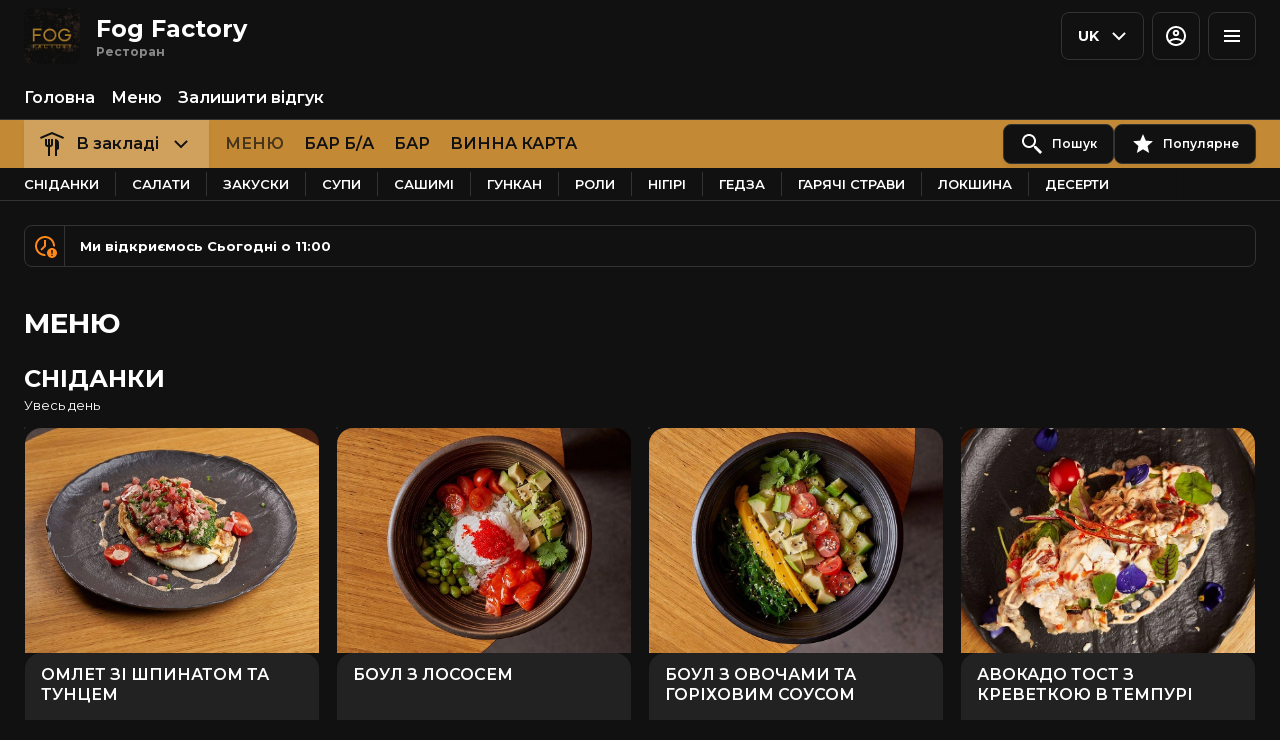

--- FILE ---
content_type: text/html; charset=utf-8
request_url: https://fogfactory.ua/uk/section:menyu
body_size: 47745
content:
<!DOCTYPE html><html lang="uk"><head><title>Fog Factory - З собою - МЕНЮ</title><meta name="viewport" content="minimum-scale=1, initial-scale=1, width=device-width, shrink-to-fit=no, user-scalable=no, viewport-fit=cover"/><meta charSet="utf-8"/><meta name="description" content="Fog Factory – дихай вільно!"/><meta property="og:type" content="website"/><meta property="og:site_name" content="Fog Factory"/><meta property="og:url" content="https://fogfactory.ua/section:menyu"/><link rel="canonical" href="https://fogfactory.ua/section:menyu"/><link rel="dns-prefetch" href="https://cdn-media.choiceqr.com"/><link rel="preconnect" href="https://cdn-media.choiceqr.com"/><meta property="og:image" content="https://cdn-media.choiceqr.com/prod-eat-fogfactory/thumbnail_PRiRbUT-uMBJAmn-slkBHFJ_F-H-q.jpeg"/><meta property="twitter:image" content="https://cdn-media.choiceqr.com/prod-eat-fogfactory/thumbnail_PRiRbUT-uMBJAmn-slkBHFJ_F-H-q.jpeg"/><link rel="shortcut icon" id="shortcut-icon" href="https://cdn-media.choiceqr.com/prod-eat-fogfactory/logo/thumbnail_GIlSJBz-DmiuGWD-jhDXCzC_y-v-H.png"/><link rel="apple-touch-icon" href="https://cdn-media.choiceqr.com/prod-eat-fogfactory/logo/thumbnail_GIlSJBz-DmiuGWD-jhDXCzC_y-v-H.png"/><link rel="preconnect" href="https://fonts.googleapis.com"/><link rel="preconnect" href="https://fonts.gstatic.com" crossorigin="anonymous"/><link rel="stylesheet" media="print" data-href="https://fonts.googleapis.com/css2?family=Montserrat:wght@100;200;300;400;500;600;700&amp;display=swap" data-optimized-fonts="true"/><noscript><link rel="stylesheet" href="https://fonts.googleapis.com/css2?family=Montserrat:wght@100;200;300;400;500;600;700&amp;display=swap"/></noscript><meta name="next-head-count" content="18"/><link rel="preload" href="https://cdn-clients.choiceqr.com/client/_next/static/css/9945e28c1321fb24.css" as="style"/><link rel="stylesheet" href="https://cdn-clients.choiceqr.com/client/_next/static/css/9945e28c1321fb24.css" data-n-g=""/><link rel="preload" href="https://cdn-clients.choiceqr.com/client/_next/static/css/4e80ba40c5e1223e.css" as="style"/><link rel="stylesheet" href="https://cdn-clients.choiceqr.com/client/_next/static/css/4e80ba40c5e1223e.css"/><noscript data-n-css=""></noscript><script defer="" nomodule="" src="https://cdn-clients.choiceqr.com/client/_next/static/chunks/polyfills-c67a75d1b6f99dc8.js"></script><script defer="" src="https://cdn-clients.choiceqr.com/client/_next/static/chunks/5530.fc01c6c6bdb7aed4.js"></script><script src="https://cdn-clients.choiceqr.com/client/_next/static/chunks/webpack-2fce3931093efc30.js" defer=""></script><script src="https://cdn-clients.choiceqr.com/client/_next/static/chunks/framework-704c2f0aebcf3076.js" defer=""></script><script src="https://cdn-clients.choiceqr.com/client/_next/static/chunks/main-a097597f322d1dae.js" defer=""></script><script src="https://cdn-clients.choiceqr.com/client/_next/static/chunks/pages/_app-49bdc28c14601eaa.js" defer=""></script><script src="https://cdn-clients.choiceqr.com/client/_next/static/chunks/pages/%5Bsection%5D-240de139b5104fe2.js" defer=""></script><script src="https://cdn-clients.choiceqr.com/client/_next/static/eFiRS9Bcigrq0FBdxMKky/_buildManifest.js" defer=""></script><script src="https://cdn-clients.choiceqr.com/client/_next/static/eFiRS9Bcigrq0FBdxMKky/_ssgManifest.js" defer=""></script><style id="__jsx-890962799">:root{--primary-color:#c48934;--primary-shadow-color:#75511f;--primary-shadow-color-dark:#75511f;--primary-shadow-color-light:#e3c396;--primary-color-a25:#c4893425;--secondary-font-color:#111111;--font-family:
								"Montserrat",  'Inter',
							-apple-system, BlinkMacSystemFont, Segoe UI, Roboto, Oxygen, Ubuntu, Cantarell,
							Fira Sans, Droid Sans, Helvetica Neue, sans-serif;--theme-colors-100:#111111;--theme-colors-200:#222222;--theme-colors-300:#333333;--theme-colors-400:rgba(255, 255, 255, 0.5);--theme-colors-500:#FFFFFF;--theme-colors-100-a0:#11111100;--theme-colors-100-a10:#11111110;--theme-colors-100-a15:#11111115;--theme-colors-100-a20:#11111120;--theme-colors-100-a50:#11111150;--theme-colors-100-a60:#11111160;--theme-colors-100-a70:#11111170;--theme-colors-100-a80:#11111180;--theme-colors-100-a90:#11111190;--theme-colors-200-a95:#222222f2;--theme-colors-200-a0:#22222200;--theme-colors-300-a20:#33333320;--theme-colors-300-a50:#33333350;--theme-colors-500-a0:#FFFFFF00;--theme-colors-500-a05:#FFFFFF05;--theme-colors-500-a10:#FFFFFF10;--theme-colors-500-a15:#FFFFFF15;--theme-colors-500-a20:#FFFFFF20;--theme-colors-500-a25:#FFFFFF25;--theme-colors-500-a50:#FFFFFF50;--background-popup:rgba(51, 51, 51, 0.5);--payment-wallet-color:#fff;--payment-wallet-text-color:#111}</style><link rel="stylesheet" href="https://fonts.googleapis.com/css2?family=Montserrat:wght@100;200;300;400;500;600;700&display=swap"/></head><body><div id="__next"><div id="device-type-selector" class="is-desktop"><div class="PageLayout_root__ek_Dw" style="position:relative"><div class="styles_background__IOdhJ" style="background-color:var(--theme-colors-100)"><div class="styles_backgroundPattern__dvQPZ styles_backgroundPatternImage__Nf7YY" style="background-image:url(https://prod-choiceqr-media.s3.eu-central-1.amazonaws.com/prod-eat-fogfactory/background-image/thumbnail_kHlIUuX-HtzHmUI-ZeHWJZb_U-H-J.jpeg);opacity:1"></div></div><div class="PageLayout_wrapper__XhOiu"><div class="PageLayout_body__l33A1"></div></div></div><div class="ToastMessage_container__MXbOB"></div><div class="styles_container__3KrO6"></div><div></div></div><div id="portal-root"></div></div><script id="__NEXT_DATA__" type="application/json">{"props":{"pageProps":{"_sentryTraceData":"5e6d664d63fe849347816ef415245a62-0cbd6c79744278b6-0","_sentryBaggage":"sentry-environment=production,sentry-release=eFiRS9Bcigrq0FBdxMKky,sentry-public_key=8916f563a50ff51c322fb84f622914af,sentry-trace_id=5e6d664d63fe849347816ef415245a62,sentry-sampled=false"},"app":{"scenario":"DEFAULT","place":{"name":"Fog Factory","type":"restaurant","placeType":"SIMPLE","useTerms":"general","contactInfo":{"socialNetworks":{"fb":"https://www.facebook.com/fogfactoryua","instagram":"https://www.facebook.com/fogfactoryua","telegram":"+380673145656","google":"https://g.co/kgs/UL9gFKx","tripAdvisor":"https://www.tripadvisor.ru/Restaurant_Review-g294474-d12785187-Reviews-Fog_Factory-Kyiv.html"},"website":"http://fogfactory.ua/","email":"","phone":"+380673145656","phoneLabel":null,"additionalPhones":null,"address":{"prediction":"Bohdana Khmel'nyts'koho St, 56а, Kyiv, Ukraine, 02000","country":"Ukraine","city":"Kyiv","postalCode":"02000","sublocality":"Shevchenkivs'kyi district","location":{"coordinates":[30.5055976,50.4474802],"type":"Point"},"countryCode":"UA"}},"companyDescription":"Fog Factory – дихай вільно!","companyImages":{"mobile":"https://cdn-media.choiceqr.com/prod-eat-fogfactory/thumbnail_XiBGbVf-ZueqYFn-SaYkgeg_m-R-Z.jpeg","desktop":"https://cdn-media.choiceqr.com/prod-eat-fogfactory/thumbnail_PRiRbUT-uMBJAmn-slkBHFJ_F-H-q.jpeg","logo":"https://cdn-media.choiceqr.com/prod-eat-fogfactory/logo/thumbnail_GIlSJBz-DmiuGWD-jhDXCzC_y-v-H.png","pwaLogo":false},"wifi":null,"currency":"UAH","currencyLabel":"₴","canOrder":false,"canPreOrder":false,"timezone":"Europe/Kiev","workTime":{"dayOfWeek":2,"from":"11:00:00.000","till":"23:00:00.000"},"workTimeAll":[{"dayOfWeek":0,"active":true,"from":"11:00:00.000","till":"23:00:00.000"},{"dayOfWeek":1,"active":true,"from":"11:00:00.000","till":"23:00:00.000"},{"dayOfWeek":2,"active":true,"from":"11:00:00.000","till":"23:00:00.000"},{"dayOfWeek":3,"active":true,"from":"11:00:00.000","till":"23:00:00.000"},{"dayOfWeek":4,"active":true,"from":"11:00:00.000","till":"23:00:00.000"},{"dayOfWeek":5,"active":true,"from":"11:00:00.000","till":"23:00:00.000"},{"dayOfWeek":6,"active":true,"from":"11:00:00.000","till":"23:00:00.000"}],"location":null,"opened":false,"openStatus":"today","features":{"feedbackRestaurant":true,"recommendations":true,"canOrderTakeaway":true,"canOrderTable":true,"customDomain":"fogfactory.ua/uk/section:menyu"},"locationPoint":{"areaType":"readOnly","name":null,"active":true,"type":"area","config":null},"customize":{"primaryColor":"#FFA11B","allergenList":true,"autoCancellationOrder":null,"adultAlkoBanner":null,"showOrderTableProgress":true,"showOrderDeliveryProgress":true,"showOrderTakeawayProgress":true,"showDigitalMenuSelector":true,"menuFavorites":true,"menuFavoritesCounter":true,"customTemplate":true,"hideMinorUnits":true,"menuFavoriteDishSlider":true,"clientMenuTileStyle":true,"shareItemUrl":true,"feedbackSocNetworkLinks":["tripAdvisor","google"],"feedbackMandatoryPhone":true,"requiredNameQRPaymentOrder":false,"requiredPhoneQRPaymentOrder":false,"requiredNameTableOrder":false,"requiredPhoneTableOrder":false,"takeawayDeliveryMenuSync":true,"cardMenuOptionShow":false,"googleMapKey":"AIzaSyBlNJjVAiVL3NDU8_UlkX0EbIc8aCeZqqE"},"paymentMethods":{"card":false,"cash":false,"wallet":false}},"language":{"current":"uk","default":"uk","list":[{"code":"uk","name":"Ukrainian"},{"code":"en","name":"English"}]},"template":{"name":"Лендинг","type":"landing","styles":{"fontColor":"#111111","primaryColor":"#c48934","background":{"type":"image","value":{"url":"https://prod-choiceqr-media.s3.eu-central-1.amazonaws.com/prod-eat-fogfactory/background-image/thumbnail_kHlIUuX-HtzHmUI-ZeHWJZb_U-H-J.jpeg","type":"background-image","formats":{"webp":null}}},"theme":"dark","googleFontName":"Montserrat","activeFontColor":"#111111","mainFontColor":"#FFFFFF"},"version":2,"blocks":[{"active":false,"type":"menu","items":[]},{"active":true,"type":"editor","content":"\u003cp style=\"text-align: center\"\u003eFog Factory – це ідеальне місце для повного перезавантаження у центрі міста. \u003c/p\u003e\u003cp style=\"text-align: center\"\u003eПриємна та затишна  атмосфера,  найсвіжіші суши, авторські страви, екзотичні поєднання інгредієнтів, крафтові безалкогольні напої та вишукана барна карта із твістами на бестселери у коктейльному світі. \u003c/p\u003e\u003cp style=\"text-align: center\"\u003eВ міру концептуальний інтер’єр Fog Factory створює м'яку атмосферу та дозволяє обирати місця на будь-який смак: великі столи, оточені м’якими просторими диванами, компактні столики на двох або високі місця біля барної стійки. Fog Factory пропонує місця як в просторому залі, так і має можливість розмістити в окремих кімнатах або окремій приватній залі для неспішної ділової бесіди або вдалого вечора з друзями під фруктовий кальян та коктейлі. \u003c/p\u003e\u003cp style=\"text-align: center\"\u003eОсоблива перевага Fog  - різноманітні настільні ігри та велика кальянна карта відома серед поціновувачів кальні усього міста.  \u003c/p\u003e\u003cp style=\"text-align: center\"\u003eАсортимент меню ввібрав традиції азійської кухні та авторські фюжн-поєднання від шефа.Різноманітність кращих страв, приємна атмосфера та велика кальянна карта не залишать вас байдужими. \u003c/p\u003e\u003cp style=\"text-align: center\"\u003eДихай вільно бо ти у Fog Factory.\u003c/p\u003e\u003chr\u003e\u003cp\u003e\u003c/p\u003e"},{"active":true,"type":"gallery","items":[{"_id":"65c0ce032df9de8f2b68256d","url":"https://cdn-media.choiceqr.com/prod-eat-fogfactory/template-gallery/thumbnail_JCHlWnR-tlevGnp-ojIRiGD_y-h-x.jpeg","webp":{"url":"https://cdn-media.choiceqr.com/prod-eat-fogfactory/template-gallery/thumbnail_JCHlWnR-tlevGnp-ojIRiGD_P-q-F.webp"}},{"_id":"65c0d3a551b24a6e0dd69ce0","url":"https://cdn-media.choiceqr.com/prod-eat-fogfactory/template-gallery/thumbnail_koJezls-ReRTBEk-QyNnbOD_v-D-G.jpeg","webp":{"url":"https://cdn-media.choiceqr.com/prod-eat-fogfactory/template-gallery/thumbnail_koJezls-ReRTBEk-QyNnbOD_J-k-r.webp"}},{"_id":"65c0cdf02df9de8f2b682568","url":"https://cdn-media.choiceqr.com/prod-eat-fogfactory/template-gallery/thumbnail_DeCZyqJ-qGpGGTs-IIlAkqV_m-e-A.jpeg","webp":{"url":"https://cdn-media.choiceqr.com/prod-eat-fogfactory/template-gallery/thumbnail_DeCZyqJ-qGpGGTs-IIlAkqV_G-A-G.webp"}},{"_id":"65c0ce032df9de8f2b68256c","url":"https://cdn-media.choiceqr.com/prod-eat-fogfactory/template-gallery/thumbnail_uZwCvOb-fEblGeb-JDgUesk_R-H-i.jpeg","webp":{"url":"https://cdn-media.choiceqr.com/prod-eat-fogfactory/template-gallery/thumbnail_uZwCvOb-fEblGeb-JDgUesk_Q-M-G.webp"}},{"_id":"65c0ce0351b24a6e0dd69cd3","url":"https://cdn-media.choiceqr.com/prod-eat-fogfactory/template-gallery/thumbnail_hLlstJt-ADUxMOx-DfOSDJf_K-H-G.jpeg","webp":{"url":"https://cdn-media.choiceqr.com/prod-eat-fogfactory/template-gallery/thumbnail_hLlstJt-ADUxMOx-DfOSDJf_k-I-r.webp"}},{"_id":"65c0d3a751b24a6e0dd69ce4","url":"https://cdn-media.choiceqr.com/prod-eat-fogfactory/template-gallery/thumbnail_OaHBdWn-bckWrNf-omeFFFF_J-I-M.jpeg","webp":{"url":"https://cdn-media.choiceqr.com/prod-eat-fogfactory/template-gallery/thumbnail_OaHBdWn-bckWrNf-omeFFFF_l-N-J.webp"}},{"_id":"65c0d3a551b24a6e0dd69ce1","url":"https://cdn-media.choiceqr.com/prod-eat-fogfactory/template-gallery/thumbnail_NYGCuDd-QGtUUBI-iWKsuZv_E-z-j.jpeg","webp":{"url":"https://cdn-media.choiceqr.com/prod-eat-fogfactory/template-gallery/thumbnail_NYGCuDd-QGtUUBI-iWKsuZv_J-G-D.webp"}},{"_id":"65c0cdf0d22d0e5509ffb24b","url":"https://cdn-media.choiceqr.com/prod-eat-fogfactory/template-gallery/thumbnail_CblVWlK-KjDfPIi-TDJXChI_j-e-g.jpeg","webp":{"url":"https://cdn-media.choiceqr.com/prod-eat-fogfactory/template-gallery/thumbnail_CblVWlK-KjDfPIi-TDJXChI_H-b-K.webp"}},{"_id":"65c0d3a751b24a6e0dd69ce3","url":"https://cdn-media.choiceqr.com/prod-eat-fogfactory/template-gallery/thumbnail_hchFlbZ-jkCjiMN-nLoUUBt_z-o-p.jpeg","webp":{"url":"https://cdn-media.choiceqr.com/prod-eat-fogfactory/template-gallery/thumbnail_hchFlbZ-jkCjiMN-nLoUUBt_e-D-u.webp"}},{"_id":"65c0d3a551b24a6e0dd69cdf","url":"https://cdn-media.choiceqr.com/prod-eat-fogfactory/template-gallery/thumbnail_aMWBCKa-cGGOEhU-oAXwDHR_P-N-Y.jpeg","webp":{"url":"https://cdn-media.choiceqr.com/prod-eat-fogfactory/template-gallery/thumbnail_aMWBCKa-cGGOEhU-oAXwDHR_F-X-z.webp"}},{"_id":"65c0ce0451b24a6e0dd69cd4","url":"https://cdn-media.choiceqr.com/prod-eat-fogfactory/template-gallery/thumbnail_qNHPWVd-JahMdJJ-xdUVgcK_T-C-o.jpeg","webp":{"url":"https://cdn-media.choiceqr.com/prod-eat-fogfactory/template-gallery/thumbnail_qNHPWVd-JahMdJJ-xdUVgcK_a-q-f.webp"}},{"_id":"65c0d3a52df9de8f2b682661","url":"https://cdn-media.choiceqr.com/prod-eat-fogfactory/template-gallery/thumbnail_NCYEHxc-oCBdDWD-KLpJJCj_v-I-M.jpeg","webp":{"url":"https://cdn-media.choiceqr.com/prod-eat-fogfactory/template-gallery/thumbnail_NCYEHxc-oCBdDWD-KLpJJCj_z-H-J.webp"}},{"_id":"63f38b089375b084659dbf01","url":"https://cdn-media.choiceqr.com/prod-eat-fogfactory/template-gallery/thumbnail_hCmlxJm-BXyztDn-XHmLIbi_r-D-F.jpeg","webp":{"url":"https://cdn-media.choiceqr.com/prod-eat-fogfactory/template-gallery/thumbnail_hCmlxJm-BXyztDn-XHmLIbi.jpeg_c-b-G.webp"}},{"_id":"65c0d3a52df9de8f2b682660","url":"https://cdn-media.choiceqr.com/prod-eat-fogfactory/template-gallery/thumbnail_VCqoUbe-pJLeIHC-MNDbWdM_Q-k-c.jpeg","webp":{"url":"https://cdn-media.choiceqr.com/prod-eat-fogfactory/template-gallery/thumbnail_VCqoUbe-pJLeIHC-MNDbWdM_q-W-g.webp"}},{"_id":"65c0d3a72df9de8f2b682664","url":"https://cdn-media.choiceqr.com/prod-eat-fogfactory/template-gallery/thumbnail_JykIITE-xevyFjB-HKQJhbd_d-d-Z.jpeg","webp":{"url":"https://cdn-media.choiceqr.com/prod-eat-fogfactory/template-gallery/thumbnail_JykIITE-xevyFjB-HKQJhbd_e-F-U.webp"}},{"_id":"65c0d3a551b24a6e0dd69cdd","url":"https://cdn-media.choiceqr.com/prod-eat-fogfactory/template-gallery/thumbnail_bGeKJWq-JaDJqOn-dQNITey_G-S-i.jpeg","webp":{"url":"https://cdn-media.choiceqr.com/prod-eat-fogfactory/template-gallery/thumbnail_bGeKJWq-JaDJqOn-dQNITey_H-j-D.webp"}},{"_id":"65c0d3a32df9de8f2b68265e","url":"https://cdn-media.choiceqr.com/prod-eat-fogfactory/template-gallery/thumbnail_nsVnQRB-FxJXTob-xMBiFIG_D-Y-V.jpeg","webp":{"url":"https://cdn-media.choiceqr.com/prod-eat-fogfactory/template-gallery/thumbnail_nsVnQRB-FxJXTob-xMBiFIG_G-l-o.webp"}},{"_id":"65c0d3a551b24a6e0dd69cde","url":"https://cdn-media.choiceqr.com/prod-eat-fogfactory/template-gallery/thumbnail_leYGRPM-QWIIpnT-DeEhaWk_V-y-C.jpeg","webp":{"url":"https://cdn-media.choiceqr.com/prod-eat-fogfactory/template-gallery/thumbnail_leYGRPM-QWIIpnT-DeEhaWk_B-b-N.webp"}},{"_id":"65c0d3a751b24a6e0dd69ce2","url":"https://cdn-media.choiceqr.com/prod-eat-fogfactory/template-gallery/thumbnail_culzkuk-FICefFe-JTHvdNU_O-U-p.jpeg","webp":{"url":"https://cdn-media.choiceqr.com/prod-eat-fogfactory/template-gallery/thumbnail_culzkuk-FICefFe-JTHvdNU_S-j-G.webp"}},{"_id":"668e5732b17b033a1abe09b7","url":"https://cdn-media.choiceqr.com/prod-eat-fogfactory/template-gallery/thumbnail_aMwhCbK-fEDnfsN-hHcmGZp_p-n-S.jpeg","webp":{"url":"https://cdn-media.choiceqr.com/prod-eat-fogfactory/template-gallery/thumbnail_aMwhCbK-fEDnfsN-hHcmGZp_b-P-N.webp"}},{"_id":"668e5759b17b033a1abe09c1","url":"https://cdn-media.choiceqr.com/prod-eat-fogfactory/template-gallery/thumbnail_ZlTlcIa-RGNOflM-mvJDvsT_J-e-w.jpeg","webp":{"url":"https://cdn-media.choiceqr.com/prod-eat-fogfactory/template-gallery/thumbnail_ZlTlcIa-RGNOflM-mvJDvsT_V-u-k.webp"}}]},{"active":true,"type":"media","styleType":"fullscreen","showSeeMenuButton":null,"firstSlideText":{"active":false},"screens":true,"items":[{"type":"image","value":{"_id":"65db3304c555ec4b6d32977a","url":"https://cdn-media.choiceqr.com/prod-eat-fogfactory/thumbnail_PRiRbUT-uMBJAmn-slkBHFJ_F-H-q.jpeg","webp":{"url":"https://cdn-media.choiceqr.com/prod-eat-fogfactory/PRiRbUT-uMBJAmn-slkBHFJ.webp"}}},{"type":"image","value":{"_id":"65db342ec555ec4b6d3297a8","url":"https://cdn-media.choiceqr.com/prod-eat-fogfactory/thumbnail_HMNzZoS-pnBHWbH-JFCxDeL_e-D-f.jpeg","webp":{"url":"https://cdn-media.choiceqr.com/prod-eat-fogfactory/HMNzZoS-pnBHWbH-JFCxDeL.webp"}}},{"type":"image","value":{"_id":"65db3345c555ec4b6d329785","url":"https://cdn-media.choiceqr.com/prod-eat-fogfactory/thumbnail_jLRZHtU-FwLlEQG-ElgIBom_D-F-H.jpeg","webp":{"url":"https://cdn-media.choiceqr.com/prod-eat-fogfactory/jLRZHtU-FwLlEQG-ElgIBom.webp"}}},{"type":"image","value":{"_id":"65db339ec555ec4b6d329796","url":"https://cdn-media.choiceqr.com/prod-eat-fogfactory/thumbnail_ljDDJrF-kPMhrHc-EbxrQTP_H-U-v.jpeg","webp":{"url":"https://cdn-media.choiceqr.com/prod-eat-fogfactory/ljDDJrF-kPMhrHc-EbxrQTP.webp"}}},{"type":"image","value":{"_id":"65db33f3c555ec4b6d3297a1","url":"https://cdn-media.choiceqr.com/prod-eat-fogfactory/thumbnail_eJcIJPB-VKnbJak-FInnVAd_I-u-h.jpeg","webp":{"url":"https://cdn-media.choiceqr.com/prod-eat-fogfactory/eJcIJPB-VKnbJak-FInnVAd.webp"}}},{"type":"image","value":{"_id":"668e56a0a7d2a2f30cef83be","url":"https://cdn-media.choiceqr.com/prod-eat-fogfactory/thumbnail_oXZeTGU-DaVGcWE-CUTexIX_I-V-F.jpeg","webp":{"url":"https://cdn-media.choiceqr.com/prod-eat-fogfactory/oXZeTGU-DaVGcWE-CUTexIX.webp"}}},{"type":"image","value":{"_id":"668e57f9b17b033a1abe09e6","url":"https://cdn-media.choiceqr.com/prod-eat-fogfactory/thumbnail_kbqkNnh-bXccDFu-TMHjPbD_A-I-I.jpeg","webp":{"url":"https://cdn-media.choiceqr.com/prod-eat-fogfactory/kbqkNnh-bXccDFu-TMHjPbD.webp"}}},{"type":"image","value":{"_id":"668e5822b17b033a1abe09f0","url":"https://cdn-media.choiceqr.com/prod-eat-fogfactory/thumbnail_ZgOaycd-CGmnHur-btOCsqk_M-a-H.jpeg","webp":{"url":"https://cdn-media.choiceqr.com/prod-eat-fogfactory/ZgOaycd-CGmnHur-btOCsqk.webp"}}},{"type":"image","value":{"_id":"668e5844b17b033a1abe09f9","url":"https://cdn-media.choiceqr.com/prod-eat-fogfactory/thumbnail_bHkuFzD-akcbWNJ-HXuXOmb_p-x-g.jpeg","webp":{"url":"https://cdn-media.choiceqr.com/prod-eat-fogfactory/bHkuFzD-akcbWNJ-HXuXOmb.webp"}}},{"type":"image","value":{"_id":"668e5855b17b033a1abe09fc","url":"https://cdn-media.choiceqr.com/prod-eat-fogfactory/thumbnail_wbTUXdw-olOJuuP-xGoDDDH_j-h-b.jpeg","webp":{"url":"https://cdn-media.choiceqr.com/prod-eat-fogfactory/wbTUXdw-olOJuuP-xGoDDDH.webp"}}},{"type":"image","value":{"_id":"668e587cb17b033a1abe0a07","url":"https://cdn-media.choiceqr.com/prod-eat-fogfactory/thumbnail_lVGDDHk-LgHHfCr-hWQKSFF_R-p-m.jpeg","webp":{"url":"https://cdn-media.choiceqr.com/prod-eat-fogfactory/lVGDDHk-LgHHfCr-hWQKSFF.webp"}}},{"type":"image","value":{"_id":"668e5897a7d2a2f30cef83c0","url":"https://cdn-media.choiceqr.com/prod-eat-fogfactory/thumbnail_OUJRSDI-nIIwPOv-RGgHGHz_b-k-c.jpeg","webp":{"url":"https://cdn-media.choiceqr.com/prod-eat-fogfactory/OUJRSDI-nIIwPOv-RGgHGHz.webp"}}},{"type":"image","value":{"_id":"668e58b0b17b033a1abe0a1b","url":"https://cdn-media.choiceqr.com/prod-eat-fogfactory/thumbnail_ESJHbtF-DOlKcsI-ezVlpdq_k-J-S.jpeg","webp":{"url":"https://cdn-media.choiceqr.com/prod-eat-fogfactory/ESJHbtF-DOlKcsI-ezVlpdq.webp"}}},{"type":"image","value":{"_id":"668e58d5b17b033a1abe0a26","url":"https://cdn-media.choiceqr.com/prod-eat-fogfactory/thumbnail_aclxwiV-qGuJFgc-CRhWzmg_Y-V-e.jpeg","webp":{"url":"https://cdn-media.choiceqr.com/prod-eat-fogfactory/aclxwiV-qGuJFgc-CRhWzmg.webp"}}},{"type":"image","value":{"_id":"668e58fdb17b033a1abe0a33","url":"https://cdn-media.choiceqr.com/prod-eat-fogfactory/thumbnail_AKZdPGe-BgDWjDB-ejNBskf_B-s-q.jpeg","webp":{"url":"https://cdn-media.choiceqr.com/prod-eat-fogfactory/AKZdPGe-BgDWjDB-ejNBskf.webp"}}},{"type":"image","value":{"_id":"668e5928b17b033a1abe0a3e","url":"https://cdn-media.choiceqr.com/prod-eat-fogfactory/thumbnail_DzGkRwj-ZyVCYWk-eseVYll_r-y-J.jpeg","webp":{"url":"https://cdn-media.choiceqr.com/prod-eat-fogfactory/DzGkRwj-ZyVCYWk-eseVYll.webp"}}}]}]},"customMenuLinks":[],"marketing":{"analytics":{},"promo":null,"seo":{"mode":"default","disallowIndexing":false},"og":{"image":null}},"areaSwitcher":{"dineIn":{"type":"simple","url":"/menu","discount":null,"workTime":{"dayOfWeek":2,"from":"11:00:00.000","till":"23:00:00.000"}},"takeaway":{"type":"takeaway","url":"/takeaway","discount":null,"workTime":{"dayOfWeek":2,"from":"11:00:00.000","till":"21:30:00.000"}},"delivery":null},"sections":[{"_id":"5f64c632a8a01d9b89d8fb80","mode":{"type":"interactive","staticDoc":null},"preOrderSchedule":null,"hurl":"section:menyu","name":"МЕНЮ","description":"","menuInfo":""},{"_id":"63e5eef00b9b11229b868b85","mode":{"type":"interactive","staticDoc":null},"preOrderSchedule":null,"hurl":"section:bar-b-a","name":"БАР Б/А","description":"","menuInfo":""},{"_id":"63e5eef70b9b115a37868b87","mode":{"type":"interactive","staticDoc":null},"preOrderSchedule":null,"hurl":"section:bar","name":"БАР","description":"","menuInfo":""},{"_id":"63e5eefe0b9b117403868b89","mode":{"type":"interactive","staticDoc":null},"preOrderSchedule":null,"hurl":"section:vinna-karta","name":"ВИННА КАРТА","description":"","menuInfo":""}],"currentSection":{"hurl":"section:menyu"},"menuInfo":null,"categories":[{"_id":"66e9439b4ac0c365a3d0537e","hurl":"snidanki","name":"СНІДАНКИ","description":"Увесь день"},{"_id":"63e5577228efae5d6e3d2719","hurl":"salati","name":"САЛАТИ","description":""},{"_id":"63e559da28efae68853d2733","hurl":"zakuski","name":"ЗАКУСКИ","description":""},{"_id":"63e5593328efaef0fb3d2728","hurl":"supi","name":"СУПИ","description":""},{"_id":"63e560a428efaea16c3d2786","hurl":"sashimi","name":"САШИМІ","description":""},{"_id":"63e5617428efaeb7f73d2790","hurl":"gunkan","name":"ГУНКАН ","description":""},{"_id":"63e55e9e28efae60473d276d","hurl":"roli","name":"РОЛИ","description":""},{"_id":"63e5613528efae53bc3d278b","hurl":"nigiri-456","name":"НІГІРІ","description":""},{"_id":"65c01411d379c8b393ab33a5","hurl":"gedza","name":"ГЕДЗА","description":""},{"_id":"63e5626e28efaed5313d2794","hurl":"garyachi-stravi","name":"ГАРЯЧІ СТРАВИ","description":""},{"_id":"65c01706d379c8b393ab33b1","hurl":"lokshina","name":"ЛОКШИНА","description":""},{"_id":"63e5662a28efaeb2f53d27b0","hurl":"deserti","name":"ДЕСЕРТИ","description":""}],"menu":[{"price":39000,"VAT":null,"weight":"290","media":[{"url":"https://cdn-media.choiceqr.com/prod-eat-fogfactory/menu/nINxank-ZwFFAZl-FUFJSGM.jpeg","thumbnail":"https://cdn-media.choiceqr.com/prod-eat-fogfactory/menu/thumbnail_nINxank-ZwFFAZl-FUFJSGM_N-g-n.jpeg","medium":"https://cdn-media.choiceqr.com/prod-eat-fogfactory/menu/nINxank-ZwFFAZl-FUFJSGM_rEX.jpeg","big":"https://cdn-media.choiceqr.com/prod-eat-fogfactory/menu/nINxank-ZwFFAZl-FUFJSGM.jpeg","webp":{"url":"https://cdn-media.choiceqr.com/prod-eat-fogfactory/menu/nINxank-ZwFFAZl-FUFJSGM.webp","thumbnail":"https://cdn-media.choiceqr.com/prod-eat-fogfactory/menu/thumbnail_nINxank-ZwFFAZl-FUFJSGM_C-Y-b.webp","medium":"https://cdn-media.choiceqr.com/prod-eat-fogfactory/menu/nINxank-ZwFFAZl-FUFJSGM_Abz.webp","big":"https://cdn-media.choiceqr.com/prod-eat-fogfactory/menu/nINxank-ZwFFAZl-FUFJSGM.webp"}}],"position":0,"weightType":"g","allergens":[4,3,11,6,13],"kcal":0,"alcohol":0,"attributes":[],"preparationTime":0,"externalMedia":[],"_id":"66bb45fb93ac5e6fd1fc5d7d","name":"САЛАТ З ЛОСОСЕМ","description":"мікс-салат, стручкова квасоля, водорослі хіяші вакаме, авокадо, огірок","hurl":"salat-z-lososem","category":"63e5577228efae5d6e3d2719","section":"5f64c632a8a01d9b89d8fb80","pack":null,"menu_labels":[{"_id":"62861267fc7e8900127070b7","custom":false,"type":"gluten","name":null},{"_id":"62861267fc7e8900127070b9","custom":false,"type":"middle-spicy","name":null}],"menu_options":[],"available":true},{"price":38000,"VAT":null,"weight":"300","media":[{"url":"https://cdn-media.choiceqr.com/prod-eat-fogfactory/menu/lNDJNGj-woasenN-yQFfClA.jpeg","thumbnail":"https://cdn-media.choiceqr.com/prod-eat-fogfactory/menu/thumbnail_lNDJNGj-woasenN-yQFfClA_a-H-P.jpeg","medium":"https://cdn-media.choiceqr.com/prod-eat-fogfactory/menu/lNDJNGj-woasenN-yQFfClA_smN.jpeg","big":"https://cdn-media.choiceqr.com/prod-eat-fogfactory/menu/lNDJNGj-woasenN-yQFfClA.jpeg","webp":{"url":"https://cdn-media.choiceqr.com/prod-eat-fogfactory/menu/lNDJNGj-woasenN-yQFfClA.webp","thumbnail":"https://cdn-media.choiceqr.com/prod-eat-fogfactory/menu/thumbnail_lNDJNGj-woasenN-yQFfClA_p-e-k.webp","medium":"https://cdn-media.choiceqr.com/prod-eat-fogfactory/menu/lNDJNGj-woasenN-yQFfClA_jAh.webp","big":"https://cdn-media.choiceqr.com/prod-eat-fogfactory/menu/lNDJNGj-woasenN-yQFfClA.webp"}}],"position":0,"weightType":"g","allergens":[2,6,7,11,16],"kcal":0,"alcohol":0,"attributes":[],"preparationTime":0,"externalMedia":[],"_id":"66bb4aea93ac5e6fd1fc60c4","name":"ТАЙСЬКИЙ ТОМАТНИЙ СУП З КРЕВЕТКАМИ","description":"","hurl":"tayskiy-tomatniy-sup-z-krevetkami","category":"63e5593328efaef0fb3d2728","section":"5f64c632a8a01d9b89d8fb80","pack":null,"menu_labels":[{"_id":"62861267fc7e8900127070b9","custom":false,"type":"middle-spicy","name":null}],"menu_options":[],"available":true},{"price":30000,"VAT":null,"weight":"250/40","media":[{"url":"https://cdn-media.choiceqr.com/prod-eat-fogfactory/menu/jreRoue-eahOFyY-pFsDGCe.jpeg","thumbnail":"https://cdn-media.choiceqr.com/prod-eat-fogfactory/menu/thumbnail_jreRoue-eahOFyY-pFsDGCe_N-g-W.jpeg","medium":"https://cdn-media.choiceqr.com/prod-eat-fogfactory/menu/jreRoue-eahOFyY-pFsDGCe.jpeg","big":"https://cdn-media.choiceqr.com/prod-eat-fogfactory/menu/jreRoue-eahOFyY-pFsDGCe.jpeg","webp":{"url":"https://cdn-media.choiceqr.com/prod-eat-fogfactory/menu/jreRoue-eahOFyY-pFsDGCe.webp","thumbnail":"https://cdn-media.choiceqr.com/prod-eat-fogfactory/menu/thumbnail_jreRoue-eahOFyY-pFsDGCe_H-E-j.webp","medium":"https://cdn-media.choiceqr.com/prod-eat-fogfactory/menu/jreRoue-eahOFyY-pFsDGCe.webp","big":"https://cdn-media.choiceqr.com/prod-eat-fogfactory/menu/jreRoue-eahOFyY-pFsDGCe.webp"}}],"position":0,"weightType":"g","allergens":[7,10,1,11,15,6],"kcal":0,"alcohol":0,"attributes":[],"preparationTime":0,"externalMedia":[],"_id":"63e55a4d28efae051b3d2738","name":"СИРНІ КУЛЬКИ З КУРКОЮ В ТЕМПУРІ ТА СОУСОМ СВІТ ЧІЛІ","description":"","hurl":"sirni-kulki-z-kurkoyu-v-tempuri-ta-sousom-svit-chili","category":"63e559da28efae68853d2733","section":"5f64c632a8a01d9b89d8fb80","pack":null,"menu_labels":[{"_id":"62861267fc7e8900127070b8","custom":false,"type":"spicy","name":null}],"menu_options":[],"available":true},{"price":14000,"VAT":null,"weight":"100","media":[{"url":"https://cdn-media.choiceqr.com/prod-eat-fogfactory/menu/yWGEXNz-SFjllQM-HPwWgUe.jpeg","thumbnail":"https://cdn-media.choiceqr.com/prod-eat-fogfactory/menu/thumbnail_yWGEXNz-SFjllQM-HPwWgUe_m-T-a.jpeg","medium":"https://cdn-media.choiceqr.com/prod-eat-fogfactory/menu/yWGEXNz-SFjllQM-HPwWgUe_IZO.jpeg","big":"https://cdn-media.choiceqr.com/prod-eat-fogfactory/menu/yWGEXNz-SFjllQM-HPwWgUe.jpeg","webp":{"url":"https://cdn-media.choiceqr.com/prod-eat-fogfactory/menu/yWGEXNz-SFjllQM-HPwWgUe.webp","thumbnail":"https://cdn-media.choiceqr.com/prod-eat-fogfactory/menu/thumbnail_yWGEXNz-SFjllQM-HPwWgUe_S-e-X.webp","medium":"https://cdn-media.choiceqr.com/prod-eat-fogfactory/menu/yWGEXNz-SFjllQM-HPwWgUe_RUH.webp","big":"https://cdn-media.choiceqr.com/prod-eat-fogfactory/menu/yWGEXNz-SFjllQM-HPwWgUe.webp"}}],"position":0,"weightType":"g","allergens":[6,10],"kcal":0,"alcohol":0,"attributes":[],"preparationTime":0,"externalMedia":[],"_id":"63e55eac28efae88af3d276f","name":"МАКІ РОЛ З АВОКАДО","description":"","hurl":"maki-rol-z-avokado","category":"63e55e9e28efae60473d276d","section":"5f64c632a8a01d9b89d8fb80","pack":null,"menu_labels":[{"_id":"62861267fc7e8900127070b6","custom":false,"type":"vegetarian","name":null},{"_id":"62861267fc7e8900127070bb","custom":false,"type":"vegan","name":null}],"menu_options":[],"available":true},{"price":27000,"VAT":null,"weight":"50/50","media":[{"url":"https://cdn-media.choiceqr.com/prod-eat-fogfactory/menu/lIFIPBf-naGddsT-MzVGmzh.jpeg","thumbnail":"https://cdn-media.choiceqr.com/prod-eat-fogfactory/menu/thumbnail_lIFIPBf-naGddsT-MzVGmzh_x-p-P.jpeg","medium":"https://cdn-media.choiceqr.com/prod-eat-fogfactory/menu/lIFIPBf-naGddsT-MzVGmzh_dCg.jpeg","big":"https://cdn-media.choiceqr.com/prod-eat-fogfactory/menu/lIFIPBf-naGddsT-MzVGmzh.jpeg","webp":{"url":"https://cdn-media.choiceqr.com/prod-eat-fogfactory/menu/lIFIPBf-naGddsT-MzVGmzh.webp","thumbnail":"https://cdn-media.choiceqr.com/prod-eat-fogfactory/menu/thumbnail_lIFIPBf-naGddsT-MzVGmzh_e-F-l.webp","medium":"https://cdn-media.choiceqr.com/prod-eat-fogfactory/menu/lIFIPBf-naGddsT-MzVGmzh_eNP.webp","big":"https://cdn-media.choiceqr.com/prod-eat-fogfactory/menu/lIFIPBf-naGddsT-MzVGmzh.webp"}}],"position":0,"weightType":"g","allergens":[2,6,10],"kcal":0,"alcohol":0,"attributes":[],"preparationTime":0,"externalMedia":[],"_id":"63e5610128efae3efc3d2787","name":"САШИМІ З КРЕВЕТКОЮ","description":"","hurl":"sashimi-z-krevetkoyu","category":"63e560a428efaea16c3d2786","section":"5f64c632a8a01d9b89d8fb80","pack":null,"menu_labels":[{"_id":"62861267fc7e8900127070b7","custom":false,"type":"gluten","name":null}],"menu_options":[],"available":true},{"price":9500,"VAT":null,"weight":"30","media":[{"url":"https://cdn-media.choiceqr.com/prod-eat-fogfactory/menu/RjryxzC-onAkBRk-OmACeGp.jpeg","thumbnail":"https://cdn-media.choiceqr.com/prod-eat-fogfactory/menu/thumbnail_RjryxzC-onAkBRk-OmACeGp_l-T-j.jpeg","medium":"https://cdn-media.choiceqr.com/prod-eat-fogfactory/menu/RjryxzC-onAkBRk-OmACeGp_fSA.jpeg","big":"https://cdn-media.choiceqr.com/prod-eat-fogfactory/menu/RjryxzC-onAkBRk-OmACeGp.jpeg","webp":{"url":"https://cdn-media.choiceqr.com/prod-eat-fogfactory/menu/RjryxzC-onAkBRk-OmACeGp.webp","thumbnail":"https://cdn-media.choiceqr.com/prod-eat-fogfactory/menu/thumbnail_RjryxzC-onAkBRk-OmACeGp_k-u-c.webp","medium":"https://cdn-media.choiceqr.com/prod-eat-fogfactory/menu/RjryxzC-onAkBRk-OmACeGp_wdc.webp","big":"https://cdn-media.choiceqr.com/prod-eat-fogfactory/menu/RjryxzC-onAkBRk-OmACeGp.webp"}}],"position":0,"weightType":"g","allergens":[2,10,6],"kcal":0,"alcohol":0,"attributes":[],"preparationTime":0,"externalMedia":[],"_id":"63e5614528efae23b43d278c","name":"НІГІРІ З КРЕВЕТКОЮ","description":"","hurl":"nigiri-z-krevetkoyu-267","category":"63e5613528efae53bc3d278b","section":"5f64c632a8a01d9b89d8fb80","pack":null,"menu_labels":[],"menu_options":[],"available":true},{"price":11500,"VAT":null,"weight":"30/30/10/5","media":[{"url":"https://cdn-media.choiceqr.com/prod-eat-fogfactory/menu/cyZSfhX-qtRkmYI-yIrrete.jpeg","thumbnail":"https://cdn-media.choiceqr.com/prod-eat-fogfactory/menu/thumbnail_cyZSfhX-qtRkmYI-yIrrete_y-l-N.jpeg","medium":"https://cdn-media.choiceqr.com/prod-eat-fogfactory/menu/cyZSfhX-qtRkmYI-yIrrete_oON.jpeg","big":"https://cdn-media.choiceqr.com/prod-eat-fogfactory/menu/cyZSfhX-qtRkmYI-yIrrete.jpeg","webp":{"url":"https://cdn-media.choiceqr.com/prod-eat-fogfactory/menu/cyZSfhX-qtRkmYI-yIrrete.webp","thumbnail":"https://cdn-media.choiceqr.com/prod-eat-fogfactory/menu/thumbnail_cyZSfhX-qtRkmYI-yIrrete_d-H-Y.webp","medium":"https://cdn-media.choiceqr.com/prod-eat-fogfactory/menu/cyZSfhX-qtRkmYI-yIrrete_kHI.webp","big":"https://cdn-media.choiceqr.com/prod-eat-fogfactory/menu/cyZSfhX-qtRkmYI-yIrrete.webp"}}],"position":0,"weightType":"g","allergens":[4,3],"kcal":0,"alcohol":0,"attributes":[],"preparationTime":0,"externalMedia":[],"_id":"63e5621d28efae2f363d2791","name":"ГУНКАН З ЛОСОСЕМ","description":"","hurl":"gunkan-z-lososem","category":"63e5617428efaeb7f73d2790","section":"5f64c632a8a01d9b89d8fb80","pack":null,"menu_labels":[],"menu_options":[],"available":true},{"price":54000,"VAT":null,"weight":"150/100","media":[{"url":"https://cdn-media.choiceqr.com/prod-eat-fogfactory/menu/voIiVfL-DReVTrb-SHHehab.jpeg","thumbnail":"https://cdn-media.choiceqr.com/prod-eat-fogfactory/menu/thumbnail_voIiVfL-DReVTrb-SHHehab_j-K-D.jpeg","medium":"https://cdn-media.choiceqr.com/prod-eat-fogfactory/menu/voIiVfL-DReVTrb-SHHehab_YIt.jpeg","big":"https://cdn-media.choiceqr.com/prod-eat-fogfactory/menu/voIiVfL-DReVTrb-SHHehab.jpeg","webp":{"url":"https://cdn-media.choiceqr.com/prod-eat-fogfactory/menu/voIiVfL-DReVTrb-SHHehab.webp","thumbnail":"https://cdn-media.choiceqr.com/prod-eat-fogfactory/menu/thumbnail_voIiVfL-DReVTrb-SHHehab_I-Z-l.webp","medium":"https://cdn-media.choiceqr.com/prod-eat-fogfactory/menu/voIiVfL-DReVTrb-SHHehab_Seh.webp","big":"https://cdn-media.choiceqr.com/prod-eat-fogfactory/menu/voIiVfL-DReVTrb-SHHehab.webp"}}],"position":0,"weightType":"g","allergens":[6,11],"kcal":0,"alcohol":0,"attributes":[],"preparationTime":0,"externalMedia":[],"_id":"66bb4f7d93ac5e6fd1fc652d","name":"КАЧИНЕ ФІЛЕ СУВІД З ЛОКШИНОЮ СОБА","description":"","hurl":"kachine-file-suvid-z-lokshinoyu-soba","category":"63e5626e28efaed5313d2794","section":"5f64c632a8a01d9b89d8fb80","pack":null,"menu_labels":[{"_id":"62861267fc7e8900127070b9","custom":false,"type":"middle-spicy","name":null}],"menu_options":[],"available":true},{"price":24000,"VAT":null,"weight":"135","media":[{"url":"https://cdn-media.choiceqr.com/prod-eat-fogfactory/menu/VmLFIkX-GdkmjXO-TtMvzCZ.jpeg","thumbnail":"https://cdn-media.choiceqr.com/prod-eat-fogfactory/menu/thumbnail_VmLFIkX-GdkmjXO-TtMvzCZ_r-k-g.jpeg","medium":"https://cdn-media.choiceqr.com/prod-eat-fogfactory/menu/VmLFIkX-GdkmjXO-TtMvzCZ_DWH.jpeg","big":"https://cdn-media.choiceqr.com/prod-eat-fogfactory/menu/VmLFIkX-GdkmjXO-TtMvzCZ.jpeg","webp":{"url":"https://cdn-media.choiceqr.com/prod-eat-fogfactory/menu/VmLFIkX-GdkmjXO-TtMvzCZ.webp","thumbnail":"https://cdn-media.choiceqr.com/prod-eat-fogfactory/menu/thumbnail_VmLFIkX-GdkmjXO-TtMvzCZ_J-C-e.webp","medium":"https://cdn-media.choiceqr.com/prod-eat-fogfactory/menu/VmLFIkX-GdkmjXO-TtMvzCZ_jRm.webp","big":"https://cdn-media.choiceqr.com/prod-eat-fogfactory/menu/VmLFIkX-GdkmjXO-TtMvzCZ.webp"}}],"position":0,"weightType":"g","allergens":[],"kcal":0,"alcohol":0,"attributes":[],"preparationTime":0,"externalMedia":[],"_id":"66bb4fe693ac5e6fd1fc65ab","name":"КАСТЕЛЛА МАТЧА","description":"","hurl":"kastella-matcha","category":"63e5662a28efaeb2f53d27b0","section":"5f64c632a8a01d9b89d8fb80","pack":null,"menu_labels":[],"menu_options":[],"available":true},{"price":27000,"VAT":null,"weight":"165/40","media":[{"url":"https://cdn-media.choiceqr.com/prod-eat-fogfactory/menu/LVgjhUw-tTjezYi-YqSIzGy.jpeg","thumbnail":"https://cdn-media.choiceqr.com/prod-eat-fogfactory/menu/thumbnail_LVgjhUw-tTjezYi-YqSIzGy_Q-E-O.jpeg","medium":"https://cdn-media.choiceqr.com/prod-eat-fogfactory/menu/LVgjhUw-tTjezYi-YqSIzGy_cda.jpeg","big":"https://cdn-media.choiceqr.com/prod-eat-fogfactory/menu/LVgjhUw-tTjezYi-YqSIzGy.jpeg","webp":{"url":"https://cdn-media.choiceqr.com/prod-eat-fogfactory/menu/LVgjhUw-tTjezYi-YqSIzGy.webp","thumbnail":"https://cdn-media.choiceqr.com/prod-eat-fogfactory/menu/thumbnail_LVgjhUw-tTjezYi-YqSIzGy_D-l-F.webp","medium":"https://cdn-media.choiceqr.com/prod-eat-fogfactory/menu/LVgjhUw-tTjezYi-YqSIzGy_CJV.webp","big":"https://cdn-media.choiceqr.com/prod-eat-fogfactory/menu/LVgjhUw-tTjezYi-YqSIzGy.webp"}}],"position":0,"weightType":"g","allergens":[1,6,3,16],"kcal":0,"alcohol":0,"attributes":[],"preparationTime":0,"externalMedia":[],"_id":"63e5633128efae7a253d279a","name":"ГЕДЗА З КУРКОЮ","description":"традиційна японська страва. У поєднанні ніжного рисового тіста з різними начинками, готується на пару та злегка обсмажується","hurl":"gedza-z-kurkoyu","category":"65c01411d379c8b393ab33a5","section":"5f64c632a8a01d9b89d8fb80","pack":null,"menu_labels":[{"_id":"62861267fc7e8900127070b9","custom":false,"type":"middle-spicy","name":null}],"menu_options":[],"available":true},{"price":37000,"VAT":null,"weight":"400","media":[{"url":"https://cdn-media.choiceqr.com/prod-eat-fogfactory/menu/pjxgnzv-qzlMTtW-oEHxHsq.jpeg","thumbnail":"https://cdn-media.choiceqr.com/prod-eat-fogfactory/menu/thumbnail_pjxgnzv-qzlMTtW-oEHxHsq_w-z-o.jpeg","medium":"https://cdn-media.choiceqr.com/prod-eat-fogfactory/menu/pjxgnzv-qzlMTtW-oEHxHsq_vdS.jpeg","big":"https://cdn-media.choiceqr.com/prod-eat-fogfactory/menu/pjxgnzv-qzlMTtW-oEHxHsq.jpeg","webp":{"url":"https://cdn-media.choiceqr.com/prod-eat-fogfactory/menu/pjxgnzv-qzlMTtW-oEHxHsq.webp","thumbnail":"https://cdn-media.choiceqr.com/prod-eat-fogfactory/menu/thumbnail_pjxgnzv-qzlMTtW-oEHxHsq_d-F-Y.webp","medium":"https://cdn-media.choiceqr.com/prod-eat-fogfactory/menu/pjxgnzv-qzlMTtW-oEHxHsq_kjS.webp","big":"https://cdn-media.choiceqr.com/prod-eat-fogfactory/menu/pjxgnzv-qzlMTtW-oEHxHsq.webp"}}],"position":0,"weightType":"g","allergens":[6,1,3,11],"kcal":0,"alcohol":0,"attributes":[],"preparationTime":0,"externalMedia":[],"_id":"63e562aa28efae98fb3d2796","name":"ЛОКШИНА РАМЕН З КУРКОЮ","description":"","hurl":"lokshina-ramen-z-kurkoyu","category":"65c01706d379c8b393ab33b1","section":"5f64c632a8a01d9b89d8fb80","pack":null,"menu_labels":[{"_id":"62861267fc7e8900127070b8","custom":false,"type":"spicy","name":null}],"menu_options":[],"available":true},{"price":39000,"VAT":null,"weight":"250","media":[{"url":"https://cdn-media.choiceqr.com/prod-eat-fogfactory/menu/cufpIuR-mYSdwoH-AAkkDPH.jpeg","thumbnail":"https://cdn-media.choiceqr.com/prod-eat-fogfactory/menu/thumbnail_cufpIuR-mYSdwoH-AAkkDPH_e-a-u.jpeg","medium":"https://cdn-media.choiceqr.com/prod-eat-fogfactory/menu/cufpIuR-mYSdwoH-AAkkDPH_inW.jpeg","big":"https://cdn-media.choiceqr.com/prod-eat-fogfactory/menu/cufpIuR-mYSdwoH-AAkkDPH.jpeg","webp":{"url":"https://cdn-media.choiceqr.com/prod-eat-fogfactory/menu/cufpIuR-mYSdwoH-AAkkDPH.webp","thumbnail":"https://cdn-media.choiceqr.com/prod-eat-fogfactory/menu/thumbnail_cufpIuR-mYSdwoH-AAkkDPH_G-u-g.webp","medium":"https://cdn-media.choiceqr.com/prod-eat-fogfactory/menu/cufpIuR-mYSdwoH-AAkkDPH_UQV.webp","big":"https://cdn-media.choiceqr.com/prod-eat-fogfactory/menu/cufpIuR-mYSdwoH-AAkkDPH.webp"}}],"position":1,"weightType":"g","allergens":[14,6,11,15,10,16],"kcal":0,"alcohol":0,"attributes":[],"preparationTime":0,"externalMedia":[],"_id":"66bb46dd93ac5e6fd1fc5dda","name":"САЛАТ З ТЕЛЯТИНОЮ ТА ЛОКШИНОЮ СОБА","description":"","hurl":"salat-z-telyatinoyu-ta-lokshinoyu-soba","category":"63e5577228efae5d6e3d2719","section":"5f64c632a8a01d9b89d8fb80","pack":null,"menu_labels":[{"_id":"62861267fc7e8900127070b7","custom":false,"type":"gluten","name":null},{"_id":"62861267fc7e8900127070b9","custom":false,"type":"middle-spicy","name":null}],"menu_options":[],"available":true},{"price":19000,"VAT":null,"weight":"280","media":[{"url":"https://cdn-media.choiceqr.com/prod-eat-fogfactory/menu/cdJFabG-YOUoVCq-wDuCFvR.jpeg","thumbnail":"https://cdn-media.choiceqr.com/prod-eat-fogfactory/menu/thumbnail_cdJFabG-YOUoVCq-wDuCFvR_A-l-v.jpeg","medium":"https://cdn-media.choiceqr.com/prod-eat-fogfactory/menu/cdJFabG-YOUoVCq-wDuCFvR_AlU.jpeg","big":"https://cdn-media.choiceqr.com/prod-eat-fogfactory/menu/cdJFabG-YOUoVCq-wDuCFvR.jpeg","webp":{"url":"https://cdn-media.choiceqr.com/prod-eat-fogfactory/menu/cdJFabG-YOUoVCq-wDuCFvR.webp","thumbnail":"https://cdn-media.choiceqr.com/prod-eat-fogfactory/menu/thumbnail_cdJFabG-YOUoVCq-wDuCFvR_Z-F-C.webp","medium":"https://cdn-media.choiceqr.com/prod-eat-fogfactory/menu/cdJFabG-YOUoVCq-wDuCFvR_OsF.webp","big":"https://cdn-media.choiceqr.com/prod-eat-fogfactory/menu/cdJFabG-YOUoVCq-wDuCFvR.webp"}}],"position":1,"weightType":"g","allergens":[6,11,4],"kcal":0,"alcohol":0,"attributes":[],"preparationTime":0,"externalMedia":[],"_id":"63e5594e28efae020d3d2729","name":"МІСО СУП","description":"суп на основі місо пасти, тофу і водоростей вакаме","hurl":"miso-sup","category":"63e5593328efaef0fb3d2728","section":"5f64c632a8a01d9b89d8fb80","pack":null,"menu_labels":[{"_id":"62861267fc7e8900127070b6","custom":false,"type":"vegetarian","name":null},{"_id":"62861267fc7e8900127070b7","custom":false,"type":"gluten","name":null},{"_id":"62861267fc7e8900127070b9","custom":false,"type":"middle-spicy","name":null}],"menu_options":[],"available":true},{"price":36000,"VAT":null,"weight":"190/40","media":[{"url":"https://cdn-media.choiceqr.com/prod-eat-fogfactory/menu/DZCCxDG-wilgene-lXeWYan.jpeg","thumbnail":"https://cdn-media.choiceqr.com/prod-eat-fogfactory/menu/thumbnail_DZCCxDG-wilgene-lXeWYan_h-Q-L.jpeg","medium":"https://cdn-media.choiceqr.com/prod-eat-fogfactory/menu/DZCCxDG-wilgene-lXeWYan_dDm.jpeg","big":"https://cdn-media.choiceqr.com/prod-eat-fogfactory/menu/DZCCxDG-wilgene-lXeWYan.jpeg","webp":{"url":"https://cdn-media.choiceqr.com/prod-eat-fogfactory/menu/DZCCxDG-wilgene-lXeWYan.webp","thumbnail":"https://cdn-media.choiceqr.com/prod-eat-fogfactory/menu/thumbnail_DZCCxDG-wilgene-lXeWYan_z-Z-H.webp","medium":"https://cdn-media.choiceqr.com/prod-eat-fogfactory/menu/DZCCxDG-wilgene-lXeWYan_LKL.webp","big":"https://cdn-media.choiceqr.com/prod-eat-fogfactory/menu/DZCCxDG-wilgene-lXeWYan.webp"}}],"position":1,"weightType":"g","allergens":[2,1,3],"kcal":0,"alcohol":0,"attributes":[],"preparationTime":0,"externalMedia":[],"_id":"63e55a1a28efae6c743d2736","name":"ЕБІ ТЕМПУРА","description":"тигрові креветки та овочі в темпурі, з соусом спайсі","hurl":"ebi-tempura","category":"63e559da28efae68853d2733","section":"5f64c632a8a01d9b89d8fb80","pack":null,"menu_labels":[{"_id":"62861267fc7e8900127070b8","custom":false,"type":"spicy","name":null},{"_id":"62861267fc7e8900127070b9","custom":false,"type":"middle-spicy","name":null}],"menu_options":[],"available":true},{"price":10000,"VAT":null,"weight":"100","media":[{"url":"https://cdn-media.choiceqr.com/prod-eat-fogfactory/menu/CuvTzoB-tmirlcR-UqCdFBI.jpeg","thumbnail":"https://cdn-media.choiceqr.com/prod-eat-fogfactory/menu/thumbnail_CuvTzoB-tmirlcR-UqCdFBI_e-F-H.jpeg","medium":"https://cdn-media.choiceqr.com/prod-eat-fogfactory/menu/CuvTzoB-tmirlcR-UqCdFBI_ZZe.jpeg","big":"https://cdn-media.choiceqr.com/prod-eat-fogfactory/menu/CuvTzoB-tmirlcR-UqCdFBI.jpeg","webp":{"url":"https://cdn-media.choiceqr.com/prod-eat-fogfactory/menu/CuvTzoB-tmirlcR-UqCdFBI.webp","thumbnail":"https://cdn-media.choiceqr.com/prod-eat-fogfactory/menu/thumbnail_CuvTzoB-tmirlcR-UqCdFBI_l-M-A.webp","medium":"https://cdn-media.choiceqr.com/prod-eat-fogfactory/menu/CuvTzoB-tmirlcR-UqCdFBI_kNn.webp","big":"https://cdn-media.choiceqr.com/prod-eat-fogfactory/menu/CuvTzoB-tmirlcR-UqCdFBI.webp"}}],"position":1,"weightType":"g","allergens":[6,10],"kcal":0,"alcohol":0,"attributes":[],"preparationTime":0,"externalMedia":[],"_id":"63e55eb828efae34513d2770","name":"МАКІ РОЛ З ОГІРКОМ","description":"","hurl":"maki-rol-z-ogirkom","category":"63e55e9e28efae60473d276d","section":"5f64c632a8a01d9b89d8fb80","pack":null,"menu_labels":[{"_id":"62861267fc7e8900127070b6","custom":false,"type":"vegetarian","name":null},{"_id":"62861267fc7e8900127070bb","custom":false,"type":"vegan","name":null}],"menu_options":[],"available":true},{"price":29000,"VAT":null,"weight":"50/50","media":[{"url":"https://cdn-media.choiceqr.com/prod-eat-fogfactory/menu/qGbzfHa-tkFhcna-jGxWJPo.jpeg","thumbnail":"https://cdn-media.choiceqr.com/prod-eat-fogfactory/menu/thumbnail_qGbzfHa-tkFhcna-jGxWJPo_m-p-x.jpeg","medium":"https://cdn-media.choiceqr.com/prod-eat-fogfactory/menu/qGbzfHa-tkFhcna-jGxWJPo_cNZ.jpeg","big":"https://cdn-media.choiceqr.com/prod-eat-fogfactory/menu/qGbzfHa-tkFhcna-jGxWJPo.jpeg","webp":{"url":"https://cdn-media.choiceqr.com/prod-eat-fogfactory/menu/qGbzfHa-tkFhcna-jGxWJPo.webp","thumbnail":"https://cdn-media.choiceqr.com/prod-eat-fogfactory/menu/thumbnail_qGbzfHa-tkFhcna-jGxWJPo_C-s-e.webp","medium":"https://cdn-media.choiceqr.com/prod-eat-fogfactory/menu/qGbzfHa-tkFhcna-jGxWJPo_NMr.webp","big":"https://cdn-media.choiceqr.com/prod-eat-fogfactory/menu/qGbzfHa-tkFhcna-jGxWJPo.webp"}}],"position":1,"weightType":"g","allergens":[4,6,10],"kcal":0,"alcohol":0,"attributes":[],"preparationTime":0,"externalMedia":[],"_id":"63e5610e28efae101b3d2788","name":"САШИМІ З ЛОСОСЕМ","description":"","hurl":"sashimi-z-lososem","category":"63e560a428efaea16c3d2786","section":"5f64c632a8a01d9b89d8fb80","pack":null,"menu_labels":[{"_id":"62861267fc7e8900127070b7","custom":false,"type":"gluten","name":null}],"menu_options":[],"available":true},{"price":10500,"VAT":null,"weight":"30","media":[{"url":"https://cdn-media.choiceqr.com/prod-eat-fogfactory/menu/kKcvPAA-ijHQVJP-MzGxzhJ.jpeg","thumbnail":"https://cdn-media.choiceqr.com/prod-eat-fogfactory/menu/thumbnail_kKcvPAA-ijHQVJP-MzGxzhJ_u-B-N.jpeg","medium":"https://cdn-media.choiceqr.com/prod-eat-fogfactory/menu/kKcvPAA-ijHQVJP-MzGxzhJ_Yfv.jpeg","big":"https://cdn-media.choiceqr.com/prod-eat-fogfactory/menu/kKcvPAA-ijHQVJP-MzGxzhJ.jpeg","webp":{"url":"https://cdn-media.choiceqr.com/prod-eat-fogfactory/menu/kKcvPAA-ijHQVJP-MzGxzhJ.webp","thumbnail":"https://cdn-media.choiceqr.com/prod-eat-fogfactory/menu/thumbnail_kKcvPAA-ijHQVJP-MzGxzhJ_W-B-d.webp","medium":"https://cdn-media.choiceqr.com/prod-eat-fogfactory/menu/kKcvPAA-ijHQVJP-MzGxzhJ_DeN.webp","big":"https://cdn-media.choiceqr.com/prod-eat-fogfactory/menu/kKcvPAA-ijHQVJP-MzGxzhJ.webp"}}],"position":1,"weightType":"g","allergens":[4,10,6],"kcal":0,"alcohol":0,"attributes":[],"preparationTime":0,"externalMedia":[],"_id":"63e5614e28efaeb3e03d278d","name":"НІГІРІ З ЛОСОСЕМ","description":"","hurl":"nigiri-z-lososem-844","category":"63e5613528efae53bc3d278b","section":"5f64c632a8a01d9b89d8fb80","pack":null,"menu_labels":[],"menu_options":[],"available":true},{"price":10500,"VAT":null,"weight":"30/30/10/5","media":[{"url":"https://cdn-media.choiceqr.com/prod-eat-fogfactory/menu/iCYhBHM-rDIVJYM-LUQGRuT.jpeg","thumbnail":"https://cdn-media.choiceqr.com/prod-eat-fogfactory/menu/thumbnail_iCYhBHM-rDIVJYM-LUQGRuT_B-z-s.jpeg","medium":"https://cdn-media.choiceqr.com/prod-eat-fogfactory/menu/iCYhBHM-rDIVJYM-LUQGRuT_PlM.jpeg","big":"https://cdn-media.choiceqr.com/prod-eat-fogfactory/menu/iCYhBHM-rDIVJYM-LUQGRuT.jpeg","webp":{"url":"https://cdn-media.choiceqr.com/prod-eat-fogfactory/menu/iCYhBHM-rDIVJYM-LUQGRuT.webp","thumbnail":"https://cdn-media.choiceqr.com/prod-eat-fogfactory/menu/thumbnail_iCYhBHM-rDIVJYM-LUQGRuT_k-x-k.webp","medium":"https://cdn-media.choiceqr.com/prod-eat-fogfactory/menu/iCYhBHM-rDIVJYM-LUQGRuT_JkW.webp","big":"https://cdn-media.choiceqr.com/prod-eat-fogfactory/menu/iCYhBHM-rDIVJYM-LUQGRuT.webp"}}],"position":1,"weightType":"g","allergens":[2,6,10],"kcal":0,"alcohol":0,"attributes":[],"preparationTime":0,"externalMedia":[],"_id":"63e5622928efae016a3d2792","name":"ГУНКАН З КРЕВЕТКОЮ","description":"","hurl":"gunkan-z-krevetkoyu","category":"63e5617428efaeb7f73d2790","section":"5f64c632a8a01d9b89d8fb80","pack":null,"menu_labels":[],"menu_options":[],"available":true},{"price":29000,"VAT":null,"weight":"300","media":[{"url":"https://cdn-media.choiceqr.com/prod-eat-fogfactory/menu/lxGSDya-lDZOACL-mmJWDgg.jpeg","thumbnail":"https://cdn-media.choiceqr.com/prod-eat-fogfactory/menu/thumbnail_lxGSDya-lDZOACL-mmJWDgg_Y-e-m.jpeg","medium":"https://cdn-media.choiceqr.com/prod-eat-fogfactory/menu/lxGSDya-lDZOACL-mmJWDgg_Cob.jpeg","big":"https://cdn-media.choiceqr.com/prod-eat-fogfactory/menu/lxGSDya-lDZOACL-mmJWDgg.jpeg","webp":{"url":"https://cdn-media.choiceqr.com/prod-eat-fogfactory/menu/lxGSDya-lDZOACL-mmJWDgg.webp","thumbnail":"https://cdn-media.choiceqr.com/prod-eat-fogfactory/menu/thumbnail_lxGSDya-lDZOACL-mmJWDgg_k-p-y.webp","medium":"https://cdn-media.choiceqr.com/prod-eat-fogfactory/menu/lxGSDya-lDZOACL-mmJWDgg_Bel.webp","big":"https://cdn-media.choiceqr.com/prod-eat-fogfactory/menu/lxGSDya-lDZOACL-mmJWDgg.webp"}}],"position":1,"weightType":"g","allergens":[7,6,11],"kcal":0,"alcohol":0,"attributes":[],"preparationTime":0,"externalMedia":[],"_id":"66bb4d6993ac5e6fd1fc6340","name":"ОВОЧІ WOK","description":"","hurl":"ovochi-wok","category":"63e5626e28efaed5313d2794","section":"5f64c632a8a01d9b89d8fb80","pack":null,"menu_labels":[{"_id":"62861267fc7e8900127070b9","custom":false,"type":"middle-spicy","name":null}],"menu_options":[],"available":true},{"price":24000,"VAT":null,"weight":"105","media":[{"url":"https://cdn-media.choiceqr.com/prod-eat-fogfactory/menu/UHlseAj-mzHLlHP-leOPhNq.jpeg","thumbnail":"https://cdn-media.choiceqr.com/prod-eat-fogfactory/menu/thumbnail_UHlseAj-mzHLlHP-leOPhNq_F-J-o.jpeg","medium":"https://cdn-media.choiceqr.com/prod-eat-fogfactory/menu/UHlseAj-mzHLlHP-leOPhNq_sFn.jpeg","big":"https://cdn-media.choiceqr.com/prod-eat-fogfactory/menu/UHlseAj-mzHLlHP-leOPhNq.jpeg","webp":{"url":"https://cdn-media.choiceqr.com/prod-eat-fogfactory/menu/UHlseAj-mzHLlHP-leOPhNq.webp","thumbnail":"https://cdn-media.choiceqr.com/prod-eat-fogfactory/menu/thumbnail_UHlseAj-mzHLlHP-leOPhNq_q-l-N.webp","medium":"https://cdn-media.choiceqr.com/prod-eat-fogfactory/menu/UHlseAj-mzHLlHP-leOPhNq_TJe.webp","big":"https://cdn-media.choiceqr.com/prod-eat-fogfactory/menu/UHlseAj-mzHLlHP-leOPhNq.webp"}}],"position":1,"weightType":"g","allergens":[],"kcal":0,"alcohol":0,"attributes":[],"preparationTime":0,"externalMedia":[],"_id":"66bb505893ac5e6fd1fc6644","name":"МУС ШОКОЛАД-МАРАКУЙЯ","description":"","hurl":"mus-shokolad-marakuyya","category":"63e5662a28efaeb2f53d27b0","section":"5f64c632a8a01d9b89d8fb80","pack":null,"menu_labels":[],"menu_options":[],"available":true},{"price":29000,"VAT":null,"weight":"165/40","media":[{"url":"https://cdn-media.choiceqr.com/prod-eat-fogfactory/menu/CzHyxqH-leFDijy-lQrOaPG.jpeg","thumbnail":"https://cdn-media.choiceqr.com/prod-eat-fogfactory/menu/thumbnail_CzHyxqH-leFDijy-lQrOaPG_g-G-r.jpeg","medium":"https://cdn-media.choiceqr.com/prod-eat-fogfactory/menu/CzHyxqH-leFDijy-lQrOaPG_DRa.jpeg","big":"https://cdn-media.choiceqr.com/prod-eat-fogfactory/menu/CzHyxqH-leFDijy-lQrOaPG.jpeg","webp":{"url":"https://cdn-media.choiceqr.com/prod-eat-fogfactory/menu/CzHyxqH-leFDijy-lQrOaPG.webp","thumbnail":"https://cdn-media.choiceqr.com/prod-eat-fogfactory/menu/thumbnail_CzHyxqH-leFDijy-lQrOaPG_F-Z-n.webp","medium":"https://cdn-media.choiceqr.com/prod-eat-fogfactory/menu/CzHyxqH-leFDijy-lQrOaPG_cDh.webp","big":"https://cdn-media.choiceqr.com/prod-eat-fogfactory/menu/CzHyxqH-leFDijy-lQrOaPG.webp"}}],"position":1,"weightType":"g","allergens":[1,6,3,16],"kcal":0,"alcohol":0,"attributes":[],"preparationTime":0,"externalMedia":[],"_id":"63e5634c28efae4b8e3d279b","name":"ГЕДЗА ЗІ СВИНИНОЮ","description":"традиційна японська страва. У поєднанні ніжного рисового тіста з різними начинками, готується на пару та злегка обсмажується","hurl":"gedza-zi-svininoyu","category":"65c01411d379c8b393ab33a5","section":"5f64c632a8a01d9b89d8fb80","pack":null,"menu_labels":[{"_id":"62861267fc7e8900127070b9","custom":false,"type":"middle-spicy","name":null}],"menu_options":[],"available":true},{"price":42000,"VAT":null,"weight":"400","media":[{"url":"https://cdn-media.choiceqr.com/prod-eat-fogfactory/menu/sKZOIuG-PFKbXCJ-CDcHsPk.jpeg","thumbnail":"https://cdn-media.choiceqr.com/prod-eat-fogfactory/menu/thumbnail_sKZOIuG-PFKbXCJ-CDcHsPk_k-i-m.jpeg","medium":"https://cdn-media.choiceqr.com/prod-eat-fogfactory/menu/sKZOIuG-PFKbXCJ-CDcHsPk_Ylo.jpeg","big":"https://cdn-media.choiceqr.com/prod-eat-fogfactory/menu/sKZOIuG-PFKbXCJ-CDcHsPk.jpeg","webp":{"url":"https://cdn-media.choiceqr.com/prod-eat-fogfactory/menu/sKZOIuG-PFKbXCJ-CDcHsPk.webp","thumbnail":"https://cdn-media.choiceqr.com/prod-eat-fogfactory/menu/thumbnail_sKZOIuG-PFKbXCJ-CDcHsPk_Z-e-W.webp","medium":"https://cdn-media.choiceqr.com/prod-eat-fogfactory/menu/sKZOIuG-PFKbXCJ-CDcHsPk_EXl.webp","big":"https://cdn-media.choiceqr.com/prod-eat-fogfactory/menu/sKZOIuG-PFKbXCJ-CDcHsPk.webp"}}],"position":1,"weightType":"g","allergens":[3,11,1,6],"kcal":0,"alcohol":0,"attributes":[],"preparationTime":0,"externalMedia":[],"_id":"65c0158dd379c8b393ab33a6","name":"ЛОКШИНА РАМЕН З ТЕЛЯТИНОЮ","description":"","hurl":"lokshina-ramen-z-telyatinoyu","category":"65c01706d379c8b393ab33b1","section":"5f64c632a8a01d9b89d8fb80","pack":null,"menu_labels":[{"_id":"62861267fc7e8900127070b8","custom":false,"type":"spicy","name":null}],"menu_options":[],"available":true},{"price":35000,"VAT":null,"weight":"250","media":[{"url":"https://cdn-media.choiceqr.com/prod-eat-fogfactory/menu/OcliZJT-OKhQTBs-JPIQUVp.jpeg","thumbnail":"https://cdn-media.choiceqr.com/prod-eat-fogfactory/menu/thumbnail_OcliZJT-OKhQTBs-JPIQUVp_o-L-H.jpeg","medium":"https://cdn-media.choiceqr.com/prod-eat-fogfactory/menu/OcliZJT-OKhQTBs-JPIQUVp_Ydk.jpeg","big":"https://cdn-media.choiceqr.com/prod-eat-fogfactory/menu/OcliZJT-OKhQTBs-JPIQUVp.jpeg","webp":{"url":"https://cdn-media.choiceqr.com/prod-eat-fogfactory/menu/OcliZJT-OKhQTBs-JPIQUVp.webp","thumbnail":"https://cdn-media.choiceqr.com/prod-eat-fogfactory/menu/thumbnail_OcliZJT-OKhQTBs-JPIQUVp_G-O-e.webp","medium":"https://cdn-media.choiceqr.com/prod-eat-fogfactory/menu/OcliZJT-OKhQTBs-JPIQUVp_mUB.webp","big":"https://cdn-media.choiceqr.com/prod-eat-fogfactory/menu/OcliZJT-OKhQTBs-JPIQUVp.webp"}}],"position":1,"weightType":"g","allergens":[3,4,6,7,11,13],"kcal":0,"alcohol":0,"attributes":[],"preparationTime":0,"externalMedia":[],"_id":"66bb4c1393ac5e6fd1fc6216","name":"ОМЛЕТ ЗІ ШПИНАТОМ ТА ТУНЦЕМ","description":"","hurl":"omlet-zi-shpinatom-ta-tuncem","category":"66e9439b4ac0c365a3d0537e","section":"5f64c632a8a01d9b89d8fb80","pack":null,"menu_labels":[{"_id":"62861267fc7e8900127070b9","custom":false,"type":"middle-spicy","name":null}],"menu_options":[],"available":true},{"price":44000,"VAT":null,"weight":"350","media":[{"url":"https://cdn-media.choiceqr.com/prod-eat-fogfactory/menu/peGfNlu-oihBcJk-AMEGeDI.jpeg","thumbnail":"https://cdn-media.choiceqr.com/prod-eat-fogfactory/menu/thumbnail_peGfNlu-oihBcJk-AMEGeDI_v-g-h.jpeg","medium":"https://cdn-media.choiceqr.com/prod-eat-fogfactory/menu/peGfNlu-oihBcJk-AMEGeDI_ASe.jpeg","big":"https://cdn-media.choiceqr.com/prod-eat-fogfactory/menu/peGfNlu-oihBcJk-AMEGeDI.jpeg","webp":{"url":"https://cdn-media.choiceqr.com/prod-eat-fogfactory/menu/peGfNlu-oihBcJk-AMEGeDI.webp","thumbnail":"https://cdn-media.choiceqr.com/prod-eat-fogfactory/menu/thumbnail_peGfNlu-oihBcJk-AMEGeDI_m-l-h.webp","medium":"https://cdn-media.choiceqr.com/prod-eat-fogfactory/menu/peGfNlu-oihBcJk-AMEGeDI_ssC.webp","big":"https://cdn-media.choiceqr.com/prod-eat-fogfactory/menu/peGfNlu-oihBcJk-AMEGeDI.webp"}}],"position":2,"weightType":"g","allergens":[2,6,11,3,16],"kcal":0,"alcohol":0,"attributes":[],"preparationTime":0,"externalMedia":[],"_id":"66bb475d93ac5e6fd1fc5ddf","name":"ТЕПЛИЙ САЛАТ З КРЕВЕТКАМИ ТА АВОКАДО САЛЬСОЮ","description":"","hurl":"tepliy-salat-z-krevetkami-ta-avokado-salsoyu","category":"63e5577228efae5d6e3d2719","section":"5f64c632a8a01d9b89d8fb80","pack":null,"menu_labels":[{"_id":"62861267fc7e8900127070b9","custom":false,"type":"middle-spicy","name":null}],"menu_options":[],"available":true},{"price":25000,"VAT":null,"weight":"300","media":[{"url":"https://cdn-media.choiceqr.com/prod-eat-fogfactory/menu/fZHEbDv-fCRRnJN-ZHbbeiU.jpeg","thumbnail":"https://cdn-media.choiceqr.com/prod-eat-fogfactory/menu/thumbnail_fZHEbDv-fCRRnJN-ZHbbeiU_j-V-D.jpeg","medium":"https://cdn-media.choiceqr.com/prod-eat-fogfactory/menu/fZHEbDv-fCRRnJN-ZHbbeiU_OJh.jpeg","big":"https://cdn-media.choiceqr.com/prod-eat-fogfactory/menu/fZHEbDv-fCRRnJN-ZHbbeiU.jpeg","webp":{"url":"https://cdn-media.choiceqr.com/prod-eat-fogfactory/menu/fZHEbDv-fCRRnJN-ZHbbeiU.webp","thumbnail":"https://cdn-media.choiceqr.com/prod-eat-fogfactory/menu/thumbnail_fZHEbDv-fCRRnJN-ZHbbeiU_J-Y-k.webp","medium":"https://cdn-media.choiceqr.com/prod-eat-fogfactory/menu/fZHEbDv-fCRRnJN-ZHbbeiU_HPl.webp","big":"https://cdn-media.choiceqr.com/prod-eat-fogfactory/menu/fZHEbDv-fCRRnJN-ZHbbeiU.webp"}}],"position":2,"weightType":"g","allergens":[2,4,6,11],"kcal":0,"alcohol":0,"attributes":[],"preparationTime":0,"externalMedia":[],"_id":"65bb910a7d24ecc619f9f7ac","name":"МІСО СУП З ВУГРЕМ\\ЛОСОСЕМ\\КРЕВЕТКОЮ ","description":"НА ВИБІР","hurl":"miso-sup-z-vugrem-lososem-krevetkoyu","category":"63e5593328efaef0fb3d2728","section":"5f64c632a8a01d9b89d8fb80","pack":null,"menu_labels":[{"_id":"62861267fc7e8900127070b6","custom":false,"type":"vegetarian","name":null},{"_id":"62861267fc7e8900127070b7","custom":false,"type":"gluten","name":null},{"_id":"62861267fc7e8900127070b9","custom":false,"type":"middle-spicy","name":null}],"menu_options":[],"available":true},{"price":33000,"VAT":null,"weight":"125","media":[{"url":"https://cdn-media.choiceqr.com/prod-eat-fogfactory/menu/ajhzIGZ-hZlDADz-phCHAVW.jpeg","thumbnail":"https://cdn-media.choiceqr.com/prod-eat-fogfactory/menu/thumbnail_ajhzIGZ-hZlDADz-phCHAVW_v-g-k.jpeg","medium":"https://cdn-media.choiceqr.com/prod-eat-fogfactory/menu/ajhzIGZ-hZlDADz-phCHAVW_prJ.jpeg","big":"https://cdn-media.choiceqr.com/prod-eat-fogfactory/menu/ajhzIGZ-hZlDADz-phCHAVW.jpeg","webp":{"url":"https://cdn-media.choiceqr.com/prod-eat-fogfactory/menu/ajhzIGZ-hZlDADz-phCHAVW.jpeg.webp","thumbnail":"https://cdn-media.choiceqr.com/prod-eat-fogfactory/menu/thumbnail_ajhzIGZ-hZlDADz-phCHAVW.jpeg_I-G-k.webp","medium":"https://cdn-media.choiceqr.com/prod-eat-fogfactory/menu/ajhzIGZ-hZlDADz-phCHAVW.jpeg_WYa.webp","big":"https://cdn-media.choiceqr.com/prod-eat-fogfactory/menu/ajhzIGZ-hZlDADz-phCHAVW.jpeg.webp"}}],"position":2,"weightType":"g","allergens":[3,2,11,6,15],"kcal":0,"alcohol":0,"attributes":[],"preparationTime":0,"externalMedia":[],"_id":"63e55a2a28efaef1a23d2737","name":"ПОПКОРН З КРЕВЕТОК З СОУСОМ СПАЙСІ","description":"","hurl":"popkorn-z-krevetok-z-sousom-spaysi","category":"63e559da28efae68853d2733","section":"5f64c632a8a01d9b89d8fb80","pack":null,"menu_labels":[{"_id":"62861267fc7e8900127070b9","custom":false,"type":"middle-spicy","name":null}],"menu_options":[],"available":true},{"price":25000,"VAT":null,"weight":"100","media":[{"url":"https://cdn-media.choiceqr.com/prod-eat-fogfactory/menu/bqyktzb-yQJAfew-pCvQmvo.jpeg","thumbnail":"https://cdn-media.choiceqr.com/prod-eat-fogfactory/menu/thumbnail_bqyktzb-yQJAfew-pCvQmvo_a-S-l.jpeg","medium":"https://cdn-media.choiceqr.com/prod-eat-fogfactory/menu/bqyktzb-yQJAfew-pCvQmvo_KgM.jpeg","big":"https://cdn-media.choiceqr.com/prod-eat-fogfactory/menu/bqyktzb-yQJAfew-pCvQmvo.jpeg","webp":{"url":"https://cdn-media.choiceqr.com/prod-eat-fogfactory/menu/bqyktzb-yQJAfew-pCvQmvo.webp","thumbnail":"https://cdn-media.choiceqr.com/prod-eat-fogfactory/menu/thumbnail_bqyktzb-yQJAfew-pCvQmvo_T-w-G.webp","medium":"https://cdn-media.choiceqr.com/prod-eat-fogfactory/menu/bqyktzb-yQJAfew-pCvQmvo_HQQ.webp","big":"https://cdn-media.choiceqr.com/prod-eat-fogfactory/menu/bqyktzb-yQJAfew-pCvQmvo.webp"}}],"position":2,"weightType":"g","allergens":[4,11,6,10],"kcal":0,"alcohol":0,"attributes":[],"preparationTime":0,"externalMedia":[],"_id":"63e55ee928efaec4043d2775","name":"МАКІ РОЛ З ВУГРОМ","description":"","hurl":"maki-rol-z-vugrom","category":"63e55e9e28efae60473d276d","section":"5f64c632a8a01d9b89d8fb80","pack":null,"menu_labels":[{"_id":"62861267fc7e8900127070b7","custom":false,"type":"gluten","name":null}],"menu_options":[],"available":true},{"price":32000,"VAT":null,"weight":"50/50","media":[{"url":"https://cdn-media.choiceqr.com/prod-eat-fogfactory/menu/QoJJcCe-eqIWNwV-csodIPH.jpeg","thumbnail":"https://cdn-media.choiceqr.com/prod-eat-fogfactory/menu/thumbnail_QoJJcCe-eqIWNwV-csodIPH_B-w-I.jpeg","medium":"https://cdn-media.choiceqr.com/prod-eat-fogfactory/menu/QoJJcCe-eqIWNwV-csodIPH_ybk.jpeg","big":"https://cdn-media.choiceqr.com/prod-eat-fogfactory/menu/QoJJcCe-eqIWNwV-csodIPH.jpeg","webp":{"url":"https://cdn-media.choiceqr.com/prod-eat-fogfactory/menu/QoJJcCe-eqIWNwV-csodIPH.webp","thumbnail":"https://cdn-media.choiceqr.com/prod-eat-fogfactory/menu/thumbnail_QoJJcCe-eqIWNwV-csodIPH_E-f-o.webp","medium":"https://cdn-media.choiceqr.com/prod-eat-fogfactory/menu/QoJJcCe-eqIWNwV-csodIPH_kJa.webp","big":"https://cdn-media.choiceqr.com/prod-eat-fogfactory/menu/QoJJcCe-eqIWNwV-csodIPH.webp"}}],"position":2,"weightType":"g","allergens":[4,6,10],"kcal":0,"alcohol":0,"attributes":[],"preparationTime":0,"externalMedia":[],"_id":"63e5612128efaedb453d2789","name":"САШИМІ З ТУНЦЕМ","description":"","hurl":"sashimi-z-tuncem","category":"63e560a428efaea16c3d2786","section":"5f64c632a8a01d9b89d8fb80","pack":null,"menu_labels":[{"_id":"62861267fc7e8900127070b7","custom":false,"type":"gluten","name":null}],"menu_options":[],"available":true},{"price":11500,"VAT":null,"weight":"30","media":[{"url":"https://cdn-media.choiceqr.com/prod-eat-fogfactory/menu/MnMgIEG-uLBFbCO-IHGbktD.jpeg","thumbnail":"https://cdn-media.choiceqr.com/prod-eat-fogfactory/menu/thumbnail_MnMgIEG-uLBFbCO-IHGbktD_V-C-M.jpeg","medium":"https://cdn-media.choiceqr.com/prod-eat-fogfactory/menu/MnMgIEG-uLBFbCO-IHGbktD_eDC.jpeg","big":"https://cdn-media.choiceqr.com/prod-eat-fogfactory/menu/MnMgIEG-uLBFbCO-IHGbktD.jpeg","webp":{"url":"https://cdn-media.choiceqr.com/prod-eat-fogfactory/menu/MnMgIEG-uLBFbCO-IHGbktD.webp","thumbnail":"https://cdn-media.choiceqr.com/prod-eat-fogfactory/menu/thumbnail_MnMgIEG-uLBFbCO-IHGbktD_e-z-F.webp","medium":"https://cdn-media.choiceqr.com/prod-eat-fogfactory/menu/MnMgIEG-uLBFbCO-IHGbktD_kHI.webp","big":"https://cdn-media.choiceqr.com/prod-eat-fogfactory/menu/MnMgIEG-uLBFbCO-IHGbktD.webp"}}],"position":2,"weightType":"g","allergens":[4,10,6],"kcal":0,"alcohol":0,"attributes":[],"preparationTime":0,"externalMedia":[],"_id":"63e5615928efae79333d278e","name":"НІГІРІ З ТУНЦЕМ","description":"","hurl":"nigiri-z-tuncem-373","category":"63e5613528efae53bc3d278b","section":"5f64c632a8a01d9b89d8fb80","pack":null,"menu_labels":[],"menu_options":[],"available":true},{"price":11500,"VAT":null,"weight":"30/30/10/5","media":[{"url":"https://cdn-media.choiceqr.com/prod-eat-fogfactory/menu/HmekGxI-HPswkQS-IgqyeEq.jpeg","thumbnail":"https://cdn-media.choiceqr.com/prod-eat-fogfactory/menu/thumbnail_HmekGxI-HPswkQS-IgqyeEq_e-V-n.jpeg","medium":"https://cdn-media.choiceqr.com/prod-eat-fogfactory/menu/HmekGxI-HPswkQS-IgqyeEq_ebI.jpeg","big":"https://cdn-media.choiceqr.com/prod-eat-fogfactory/menu/HmekGxI-HPswkQS-IgqyeEq.jpeg","webp":{"url":"https://cdn-media.choiceqr.com/prod-eat-fogfactory/menu/HmekGxI-HPswkQS-IgqyeEq.webp","thumbnail":"https://cdn-media.choiceqr.com/prod-eat-fogfactory/menu/thumbnail_HmekGxI-HPswkQS-IgqyeEq_a-J-e.webp","medium":"https://cdn-media.choiceqr.com/prod-eat-fogfactory/menu/HmekGxI-HPswkQS-IgqyeEq_XzD.webp","big":"https://cdn-media.choiceqr.com/prod-eat-fogfactory/menu/HmekGxI-HPswkQS-IgqyeEq.webp"}}],"position":2,"weightType":"g","allergens":[4,10,6,3],"kcal":0,"alcohol":0,"attributes":[],"preparationTime":0,"externalMedia":[],"_id":"63e5626328efaefa643d2793","name":"ГУНКАН З ТУНЦЕМ","description":"","hurl":"gunkan-z-tuncem","category":"63e5617428efaeb7f73d2790","section":"5f64c632a8a01d9b89d8fb80","pack":null,"menu_labels":[],"menu_options":[],"available":true},{"price":14000,"VAT":null,"weight":"30/10/10/5","media":[{"url":"https://cdn-media.choiceqr.com/prod-eat-fogfactory/menu/IaIaEMT-tFWHmZs-TYEhKml.jpeg","thumbnail":"https://cdn-media.choiceqr.com/prod-eat-fogfactory/menu/thumbnail_IaIaEMT-tFWHmZs-TYEhKml_D-g-n.jpeg","medium":"https://cdn-media.choiceqr.com/prod-eat-fogfactory/menu/IaIaEMT-tFWHmZs-TYEhKml_CDu.jpeg","big":"https://cdn-media.choiceqr.com/prod-eat-fogfactory/menu/IaIaEMT-tFWHmZs-TYEhKml.jpeg","webp":{"url":"https://cdn-media.choiceqr.com/prod-eat-fogfactory/menu/IaIaEMT-tFWHmZs-TYEhKml.webp","thumbnail":"https://cdn-media.choiceqr.com/prod-eat-fogfactory/menu/thumbnail_IaIaEMT-tFWHmZs-TYEhKml_A-I-U.webp","medium":"https://cdn-media.choiceqr.com/prod-eat-fogfactory/menu/IaIaEMT-tFWHmZs-TYEhKml_GGL.webp","big":"https://cdn-media.choiceqr.com/prod-eat-fogfactory/menu/IaIaEMT-tFWHmZs-TYEhKml.webp"}}],"position":2,"weightType":"g","allergens":[14,6,3,10],"kcal":0,"alcohol":0,"attributes":[],"preparationTime":0,"externalMedia":[],"_id":"65bb955a7d24ecc619f9f876","name":"ГУНКАН З ГРЕБІНЦЕМ","description":"","hurl":"gunkan-z-grebincem","category":"63e5617428efaeb7f73d2790","section":"5f64c632a8a01d9b89d8fb80","pack":null,"menu_labels":[],"menu_options":[],"available":true},{"price":34000,"VAT":null,"weight":"300","media":[{"url":"https://cdn-media.choiceqr.com/prod-eat-fogfactory/menu/kQDqcoZ-mOllZDx-XyMVGes.jpeg","thumbnail":"https://cdn-media.choiceqr.com/prod-eat-fogfactory/menu/thumbnail_kQDqcoZ-mOllZDx-XyMVGes_t-i-y.jpeg","medium":"https://cdn-media.choiceqr.com/prod-eat-fogfactory/menu/kQDqcoZ-mOllZDx-XyMVGes_rld.jpeg","big":"https://cdn-media.choiceqr.com/prod-eat-fogfactory/menu/kQDqcoZ-mOllZDx-XyMVGes.jpeg","webp":{"url":"https://cdn-media.choiceqr.com/prod-eat-fogfactory/menu/kQDqcoZ-mOllZDx-XyMVGes.webp","thumbnail":"https://cdn-media.choiceqr.com/prod-eat-fogfactory/menu/thumbnail_kQDqcoZ-mOllZDx-XyMVGes_l-u-C.webp","medium":"https://cdn-media.choiceqr.com/prod-eat-fogfactory/menu/kQDqcoZ-mOllZDx-XyMVGes_gGF.webp","big":"https://cdn-media.choiceqr.com/prod-eat-fogfactory/menu/kQDqcoZ-mOllZDx-XyMVGes.webp"}}],"position":2,"weightType":"g","allergens":[2,7,11,6,3],"kcal":0,"alcohol":0,"attributes":[],"preparationTime":0,"externalMedia":[],"_id":"63e562eb28efae70353d2798","name":"РИС З КРЕВЕТКАМИ І ОВОЧАМИ","description":"пряний рис з креветками, морквою, ріпчастою цибулею, обсмажені в імбирно-часниковому соусі, посипається кунжутом","hurl":"ris-z-krevetkami-i-ovochami","category":"63e5626e28efaed5313d2794","section":"5f64c632a8a01d9b89d8fb80","pack":null,"menu_labels":[{"_id":"62861267fc7e8900127070b8","custom":false,"type":"spicy","name":null}],"menu_options":[],"available":true},{"price":14000,"VAT":null,"weight":"40","media":[{"url":"https://cdn-media.choiceqr.com/prod-eat-fogfactory/menu/WnwCLDX-gFZWGoD-aGNTpuX.jpeg","thumbnail":"https://cdn-media.choiceqr.com/prod-eat-fogfactory/menu/thumbnail_WnwCLDX-gFZWGoD-aGNTpuX_a-B-t.jpeg","medium":"https://cdn-media.choiceqr.com/prod-eat-fogfactory/menu/WnwCLDX-gFZWGoD-aGNTpuX_OaU.jpeg","big":"https://cdn-media.choiceqr.com/prod-eat-fogfactory/menu/WnwCLDX-gFZWGoD-aGNTpuX.jpeg","webp":{"url":"https://cdn-media.choiceqr.com/prod-eat-fogfactory/menu/WnwCLDX-gFZWGoD-aGNTpuX.webp","thumbnail":"https://cdn-media.choiceqr.com/prod-eat-fogfactory/menu/thumbnail_WnwCLDX-gFZWGoD-aGNTpuX_U-s-p.webp","medium":"https://cdn-media.choiceqr.com/prod-eat-fogfactory/menu/WnwCLDX-gFZWGoD-aGNTpuX_ivC.webp","big":"https://cdn-media.choiceqr.com/prod-eat-fogfactory/menu/WnwCLDX-gFZWGoD-aGNTpuX.webp"}}],"position":2,"weightType":"g","allergens":[1,5,7,13],"kcal":0,"alcohol":0,"attributes":[],"preparationTime":0,"externalMedia":[],"_id":"63e5668228efaef0c43d27b4","name":"МОЧІ","description":"традиційний японський десерт\n1 шт","hurl":"mochi","category":"63e5662a28efaeb2f53d27b0","section":"5f64c632a8a01d9b89d8fb80","pack":null,"menu_labels":[{"_id":"62861267fc7e8900127070b6","custom":false,"type":"vegetarian","name":null}],"menu_options":[{"_id":"63e5668c28efae36cf3d27b5","required":true,"active":true,"name":":","defaultIndex":null,"list":[{"_id":"63e566af28efae09483d27b6","name":"ГРАНАТ З МЕДОМ ","price":0,"position":0,"default":false,"media":null,"max":0},{"_id":"63e566af28efae39943d27b7","name":"МАРАКУЯ","price":0,"position":1,"default":false,"media":null,"max":0},{"_id":"63e566af28efae73683d27b8","name":"ЗЕЛЕНИЙ ЧАЙ","price":0,"position":2,"default":false,"media":null,"max":0},{"_id":"63e566af28efae947e3d27b9","name":"ПАНА-КОТА","price":0,"position":3,"default":false,"media":null,"max":0},{"_id":"63e566af28efae5bd13d27ba","name":"ВИШНЕВИЙ ТРЮФЕЛЬ","price":0,"position":4,"default":false,"media":null,"max":0}],"countable":false,"shortenList":null,"type":"single","menuMinCount":1,"menuMaxCount":0,"position":0}],"available":true},{"price":36000,"VAT":null,"weight":"165/40","media":[{"url":"https://cdn-media.choiceqr.com/prod-eat-fogfactory/menu/OXHmOFD-LgSiCqh-LiIdHpQ.jpeg","thumbnail":"https://cdn-media.choiceqr.com/prod-eat-fogfactory/menu/thumbnail_OXHmOFD-LgSiCqh-LiIdHpQ_c-J-u.jpeg","medium":"https://cdn-media.choiceqr.com/prod-eat-fogfactory/menu/OXHmOFD-LgSiCqh-LiIdHpQ_pYn.jpeg","big":"https://cdn-media.choiceqr.com/prod-eat-fogfactory/menu/OXHmOFD-LgSiCqh-LiIdHpQ.jpeg","webp":{"url":"https://cdn-media.choiceqr.com/prod-eat-fogfactory/menu/OXHmOFD-LgSiCqh-LiIdHpQ.webp","thumbnail":"https://cdn-media.choiceqr.com/prod-eat-fogfactory/menu/thumbnail_OXHmOFD-LgSiCqh-LiIdHpQ_K-l-u.webp","medium":"https://cdn-media.choiceqr.com/prod-eat-fogfactory/menu/OXHmOFD-LgSiCqh-LiIdHpQ_KNH.webp","big":"https://cdn-media.choiceqr.com/prod-eat-fogfactory/menu/OXHmOFD-LgSiCqh-LiIdHpQ.webp"}}],"position":2,"weightType":"g","allergens":[1,6,3,2,16],"kcal":0,"alcohol":0,"attributes":[],"preparationTime":0,"externalMedia":[],"_id":"63e5636928efaeb0c93d279c","name":"ГЕДЗА З КРЕВЕТКОЮ","description":"традиційна японська страва. У поєднанні ніжного рисового тіста з різними начинками, готується на пару та злегка обсмажується","hurl":"gedza-z-krevetkoyu","category":"65c01411d379c8b393ab33a5","section":"5f64c632a8a01d9b89d8fb80","pack":null,"menu_labels":[{"_id":"62861267fc7e8900127070b9","custom":false,"type":"middle-spicy","name":null}],"menu_options":[],"available":true},{"price":45000,"VAT":null,"weight":"450","media":[{"url":"https://cdn-media.choiceqr.com/prod-eat-fogfactory/menu/fvYClla-UtZkPke-ylgHaIA.jpeg","thumbnail":"https://cdn-media.choiceqr.com/prod-eat-fogfactory/menu/thumbnail_fvYClla-UtZkPke-ylgHaIA_d-X-n.jpeg","medium":"https://cdn-media.choiceqr.com/prod-eat-fogfactory/menu/fvYClla-UtZkPke-ylgHaIA_Hoh.jpeg","big":"https://cdn-media.choiceqr.com/prod-eat-fogfactory/menu/fvYClla-UtZkPke-ylgHaIA.jpeg","webp":{"url":"https://cdn-media.choiceqr.com/prod-eat-fogfactory/menu/fvYClla-UtZkPke-ylgHaIA.webp","thumbnail":"https://cdn-media.choiceqr.com/prod-eat-fogfactory/menu/thumbnail_fvYClla-UtZkPke-ylgHaIA_Q-I-i.webp","medium":"https://cdn-media.choiceqr.com/prod-eat-fogfactory/menu/fvYClla-UtZkPke-ylgHaIA_kdU.jpeg","big":"https://cdn-media.choiceqr.com/prod-eat-fogfactory/menu/fvYClla-UtZkPke-ylgHaIA.webp"}}],"position":2,"weightType":"g","allergens":[2,3,6,14,11,16],"kcal":0,"alcohol":0,"attributes":[],"preparationTime":0,"externalMedia":[],"_id":"65c015bad379c8b393ab33a7","name":"ЛОКШИНА РАМЕН З МОРЕПРОДУКТАМИ","description":"","hurl":"lokshina-ramen-z-moreproduktami","category":"65c01706d379c8b393ab33b1","section":"5f64c632a8a01d9b89d8fb80","pack":null,"menu_labels":[{"_id":"62861267fc7e8900127070b8","custom":false,"type":"spicy","name":null}],"menu_options":[],"available":true},{"price":45000,"VAT":null,"weight":"240","media":[{"url":"https://cdn-media.choiceqr.com/prod-eat-fogfactory/menu/lQHReAr-fJqeyuf-tUfOJqU.jpeg","thumbnail":"https://cdn-media.choiceqr.com/prod-eat-fogfactory/menu/thumbnail_lQHReAr-fJqeyuf-tUfOJqU_R-X-l.jpeg","medium":"https://cdn-media.choiceqr.com/prod-eat-fogfactory/menu/lQHReAr-fJqeyuf-tUfOJqU_Hoz.jpeg","big":"https://cdn-media.choiceqr.com/prod-eat-fogfactory/menu/lQHReAr-fJqeyuf-tUfOJqU.jpeg","webp":{"url":"https://cdn-media.choiceqr.com/prod-eat-fogfactory/menu/lQHReAr-fJqeyuf-tUfOJqU.webp","thumbnail":"https://cdn-media.choiceqr.com/prod-eat-fogfactory/menu/thumbnail_lQHReAr-fJqeyuf-tUfOJqU_P-f-R.webp","medium":"https://cdn-media.choiceqr.com/prod-eat-fogfactory/menu/lQHReAr-fJqeyuf-tUfOJqU_Emh.webp","big":"https://cdn-media.choiceqr.com/prod-eat-fogfactory/menu/lQHReAr-fJqeyuf-tUfOJqU.webp"}}],"position":3,"weightType":"g","allergens":[2,3,6,15,16,7],"kcal":0,"alcohol":0,"attributes":[],"preparationTime":0,"externalMedia":[],"_id":"66bb47e993ac5e6fd1fc5e90","name":"САЛАТ З МОРЕПРОДУКТАМИ ТА КІНОА","description":"","hurl":"salat-z-moreproduktami-ta-kinoa","category":"63e5577228efae5d6e3d2719","section":"5f64c632a8a01d9b89d8fb80","pack":null,"menu_labels":[{"_id":"62861267fc7e8900127070b7","custom":false,"type":"gluten","name":null}],"menu_options":[],"available":true},{"price":52000,"VAT":null,"weight":"450","media":[{"url":"https://cdn-media.choiceqr.com/prod-eat-fogfactory/menu/JPDlaJI-JOtLqKJ-oJhiCYY.jpeg","thumbnail":"https://cdn-media.choiceqr.com/prod-eat-fogfactory/menu/thumbnail_JPDlaJI-JOtLqKJ-oJhiCYY_j-b-E.jpeg","medium":"https://cdn-media.choiceqr.com/prod-eat-fogfactory/menu/JPDlaJI-JOtLqKJ-oJhiCYY_lhC.jpeg","big":"https://cdn-media.choiceqr.com/prod-eat-fogfactory/menu/JPDlaJI-JOtLqKJ-oJhiCYY.jpeg","webp":{"url":"https://cdn-media.choiceqr.com/prod-eat-fogfactory/menu/JPDlaJI-JOtLqKJ-oJhiCYY.webp","thumbnail":"https://cdn-media.choiceqr.com/prod-eat-fogfactory/menu/thumbnail_JPDlaJI-JOtLqKJ-oJhiCYY_I-C-s.webp","medium":"https://cdn-media.choiceqr.com/prod-eat-fogfactory/menu/JPDlaJI-JOtLqKJ-oJhiCYY_kSQ.webp","big":"https://cdn-media.choiceqr.com/prod-eat-fogfactory/menu/JPDlaJI-JOtLqKJ-oJhiCYY.webp"}}],"position":3,"weightType":"g","allergens":[4,14,2,6,16],"kcal":0,"alcohol":0,"attributes":[],"preparationTime":0,"externalMedia":[],"_id":"63e5598528efae368d3d272d","name":"ТОМ ЯМ З МОРЕПРОДУКТІВ","description":"суп на основі пасти том ям і кокосового молока, з додаванням морепродуктів, помідорів черрі","hurl":"tom-yam-z-moreproduktiv","category":"63e5593328efaef0fb3d2728","section":"5f64c632a8a01d9b89d8fb80","pack":null,"menu_labels":[{"_id":"62861267fc7e8900127070b8","custom":false,"type":"spicy","name":null}],"menu_options":[],"available":true},{"price":35000,"VAT":null,"weight":"250","media":[{"url":"https://cdn-media.choiceqr.com/prod-eat-fogfactory/menu/FTBpHfh-XBLuOXe-wJcHNPS.jpeg","thumbnail":"https://cdn-media.choiceqr.com/prod-eat-fogfactory/menu/thumbnail_FTBpHfh-XBLuOXe-wJcHNPS_K-X-H.jpeg","medium":"https://cdn-media.choiceqr.com/prod-eat-fogfactory/menu/FTBpHfh-XBLuOXe-wJcHNPS_QXr.jpeg","big":"https://cdn-media.choiceqr.com/prod-eat-fogfactory/menu/FTBpHfh-XBLuOXe-wJcHNPS.jpeg","webp":{"url":"https://cdn-media.choiceqr.com/prod-eat-fogfactory/menu/FTBpHfh-XBLuOXe-wJcHNPS.webp","thumbnail":"https://cdn-media.choiceqr.com/prod-eat-fogfactory/menu/thumbnail_FTBpHfh-XBLuOXe-wJcHNPS_Q-l-X.webp","medium":"https://cdn-media.choiceqr.com/prod-eat-fogfactory/menu/FTBpHfh-XBLuOXe-wJcHNPS_bAC.webp","big":"https://cdn-media.choiceqr.com/prod-eat-fogfactory/menu/FTBpHfh-XBLuOXe-wJcHNPS.webp"}}],"position":3,"weightType":"g","allergens":[2,16,15],"kcal":0,"alcohol":0,"attributes":[],"preparationTime":0,"externalMedia":[],"_id":"63e55aab28efae5c093d273f","name":"СПРІНГ РОЛ З КРЕВЕТКОЮ ТА ОВОЧАМИ","description":"","hurl":"spring-rol-z-krevetkoyu-ta-ovochami","category":"63e559da28efae68853d2733","section":"5f64c632a8a01d9b89d8fb80","pack":null,"menu_labels":[],"menu_options":[],"available":true},{"price":22000,"VAT":null,"weight":"100","media":[{"url":"https://cdn-media.choiceqr.com/prod-eat-fogfactory/menu/SAkmnab-DuOkBCJ-AkwboBT.jpeg","thumbnail":"https://cdn-media.choiceqr.com/prod-eat-fogfactory/menu/thumbnail_SAkmnab-DuOkBCJ-AkwboBT_k-C-T.jpeg","medium":"https://cdn-media.choiceqr.com/prod-eat-fogfactory/menu/SAkmnab-DuOkBCJ-AkwboBT_WjJ.jpeg","big":"https://cdn-media.choiceqr.com/prod-eat-fogfactory/menu/SAkmnab-DuOkBCJ-AkwboBT.jpeg","webp":{"url":"https://cdn-media.choiceqr.com/prod-eat-fogfactory/menu/SAkmnab-DuOkBCJ-AkwboBT.webp","thumbnail":"https://cdn-media.choiceqr.com/prod-eat-fogfactory/menu/thumbnail_SAkmnab-DuOkBCJ-AkwboBT_z-d-N.webp","medium":"https://cdn-media.choiceqr.com/prod-eat-fogfactory/menu/SAkmnab-DuOkBCJ-AkwboBT_kgv.webp","big":"https://cdn-media.choiceqr.com/prod-eat-fogfactory/menu/SAkmnab-DuOkBCJ-AkwboBT.webp"}}],"position":3,"weightType":"g","allergens":[4,6,10],"kcal":0,"alcohol":0,"attributes":[],"preparationTime":0,"externalMedia":[],"_id":"63e55ec828efae8e5f3d2771","name":"МАКІ РОЛ З ЛОСОСЕМ","description":"","hurl":"maki-rol-z-lososem","category":"63e55e9e28efae60473d276d","section":"5f64c632a8a01d9b89d8fb80","pack":null,"menu_labels":[{"_id":"62861267fc7e8900127070b7","custom":false,"type":"gluten","name":null}],"menu_options":[],"available":true},{"price":37000,"VAT":null,"weight":"50/50","media":[{"url":"https://cdn-media.choiceqr.com/prod-eat-fogfactory/menu/stdClrr-fFAeeik-eOPfUeL.jpeg","thumbnail":"https://cdn-media.choiceqr.com/prod-eat-fogfactory/menu/thumbnail_stdClrr-fFAeeik-eOPfUeL_E-G-b.jpeg","medium":"https://cdn-media.choiceqr.com/prod-eat-fogfactory/menu/stdClrr-fFAeeik-eOPfUeL_bmA.jpeg","big":"https://cdn-media.choiceqr.com/prod-eat-fogfactory/menu/stdClrr-fFAeeik-eOPfUeL.jpeg","webp":{"url":"https://cdn-media.choiceqr.com/prod-eat-fogfactory/menu/stdClrr-fFAeeik-eOPfUeL.webp","thumbnail":"https://cdn-media.choiceqr.com/prod-eat-fogfactory/menu/thumbnail_stdClrr-fFAeeik-eOPfUeL_F-m-g.webp","medium":"https://cdn-media.choiceqr.com/prod-eat-fogfactory/menu/stdClrr-fFAeeik-eOPfUeL_YXm.webp","big":"https://cdn-media.choiceqr.com/prod-eat-fogfactory/menu/stdClrr-fFAeeik-eOPfUeL.webp"}}],"position":3,"weightType":"g","allergens":[11,4,6,10],"kcal":0,"alcohol":0,"attributes":[],"preparationTime":0,"externalMedia":[],"_id":"63e5613128efae18da3d278a","name":"САШИМІ З ВУГРОМ","description":"","hurl":"sashimi-z-vugrom","category":"63e560a428efaea16c3d2786","section":"5f64c632a8a01d9b89d8fb80","pack":null,"menu_labels":[{"_id":"62861267fc7e8900127070b7","custom":false,"type":"gluten","name":null}],"menu_options":[],"available":true},{"price":12000,"VAT":null,"weight":"30","media":[{"url":"https://cdn-media.choiceqr.com/prod-eat-fogfactory/menu/kjCXGlU-YfkKDJJ-lBKVHlU.jpeg","thumbnail":"https://cdn-media.choiceqr.com/prod-eat-fogfactory/menu/thumbnail_kjCXGlU-YfkKDJJ-lBKVHlU_Y-i-a.jpeg","medium":"https://cdn-media.choiceqr.com/prod-eat-fogfactory/menu/kjCXGlU-YfkKDJJ-lBKVHlU_TTz.jpeg","big":"https://cdn-media.choiceqr.com/prod-eat-fogfactory/menu/kjCXGlU-YfkKDJJ-lBKVHlU.jpeg","webp":{"url":"https://cdn-media.choiceqr.com/prod-eat-fogfactory/menu/kjCXGlU-YfkKDJJ-lBKVHlU.webp","thumbnail":"https://cdn-media.choiceqr.com/prod-eat-fogfactory/menu/thumbnail_kjCXGlU-YfkKDJJ-lBKVHlU_l-L-y.webp","medium":"https://cdn-media.choiceqr.com/prod-eat-fogfactory/menu/kjCXGlU-YfkKDJJ-lBKVHlU_xfj.webp","big":"https://cdn-media.choiceqr.com/prod-eat-fogfactory/menu/kjCXGlU-YfkKDJJ-lBKVHlU.webp"}}],"position":3,"weightType":"g","allergens":[4,10,6,11],"kcal":0,"alcohol":0,"attributes":[],"preparationTime":0,"externalMedia":[],"_id":"63e5616428efae5bc93d278f","name":"НІГІРІ З ВУГРОМ","description":"","hurl":"nigiri-z-vugrom-814","category":"63e5613528efae53bc3d278b","section":"5f64c632a8a01d9b89d8fb80","pack":null,"menu_labels":[],"menu_options":[],"available":true},{"price":14000,"VAT":null,"weight":"30/10/10/5","media":[{"url":"https://cdn-media.choiceqr.com/prod-eat-fogfactory/menu/ApzhnUq-diucNDc-rQRGoeH.jpeg","thumbnail":"https://cdn-media.choiceqr.com/prod-eat-fogfactory/menu/thumbnail_ApzhnUq-diucNDc-rQRGoeH_f-d-k.jpeg","medium":"https://cdn-media.choiceqr.com/prod-eat-fogfactory/menu/ApzhnUq-diucNDc-rQRGoeH_JeA.jpeg","big":"https://cdn-media.choiceqr.com/prod-eat-fogfactory/menu/ApzhnUq-diucNDc-rQRGoeH.jpeg","webp":{"url":"https://cdn-media.choiceqr.com/prod-eat-fogfactory/menu/ApzhnUq-diucNDc-rQRGoeH.webp","thumbnail":"https://cdn-media.choiceqr.com/prod-eat-fogfactory/menu/thumbnail_ApzhnUq-diucNDc-rQRGoeH_b-d-z.webp","medium":"https://cdn-media.choiceqr.com/prod-eat-fogfactory/menu/ApzhnUq-diucNDc-rQRGoeH_tHM.webp","big":"https://cdn-media.choiceqr.com/prod-eat-fogfactory/menu/ApzhnUq-diucNDc-rQRGoeH.webp"}}],"position":3,"weightType":"g","allergens":[3,4,6,10],"kcal":0,"alcohol":0,"attributes":[],"preparationTime":0,"externalMedia":[],"_id":"65bb956d7d24ecc619f9f87b","name":"ГУНКАН З ВУГРЕМ","description":"","hurl":"gunkan-z-vugrem","category":"63e5617428efaeb7f73d2790","section":"5f64c632a8a01d9b89d8fb80","pack":null,"menu_labels":[],"menu_options":[],"available":true},{"price":31000,"VAT":null,"weight":"300","media":[{"url":"https://cdn-media.choiceqr.com/prod-eat-fogfactory/menu/DvqCeec-mMxDJQl-CbFbXmr.jpeg","thumbnail":"https://cdn-media.choiceqr.com/prod-eat-fogfactory/menu/thumbnail_DvqCeec-mMxDJQl-CbFbXmr_J-x-L.jpeg","medium":"https://cdn-media.choiceqr.com/prod-eat-fogfactory/menu/DvqCeec-mMxDJQl-CbFbXmr_XCf.jpeg","big":"https://cdn-media.choiceqr.com/prod-eat-fogfactory/menu/DvqCeec-mMxDJQl-CbFbXmr.jpeg","webp":{"url":"https://cdn-media.choiceqr.com/prod-eat-fogfactory/menu/DvqCeec-mMxDJQl-CbFbXmr.webp","thumbnail":"https://cdn-media.choiceqr.com/prod-eat-fogfactory/menu/thumbnail_DvqCeec-mMxDJQl-CbFbXmr_x-l-R.webp","medium":"https://cdn-media.choiceqr.com/prod-eat-fogfactory/menu/DvqCeec-mMxDJQl-CbFbXmr_YFF.webp","big":"https://cdn-media.choiceqr.com/prod-eat-fogfactory/menu/DvqCeec-mMxDJQl-CbFbXmr.webp"}}],"position":3,"weightType":"g","allergens":[11,6,3,10],"kcal":0,"alcohol":0,"attributes":[],"preparationTime":0,"externalMedia":[],"_id":"63e5630928efae85b93d2799","name":"РИС З КУРКОЮ І ОВОЧАМИ","description":"пікантний рис з куркою, морквою,ріпчастою цибулею, обсмажені в імбирно-часниковому соусі, посипається  кунжутом","hurl":"ris-z-kurkoyu-i-ovochami","category":"63e5626e28efaed5313d2794","section":"5f64c632a8a01d9b89d8fb80","pack":null,"menu_labels":[{"_id":"62861267fc7e8900127070b8","custom":false,"type":"spicy","name":null}],"menu_options":[],"available":true},{"price":12000,"VAT":null,"weight":"50","media":null,"position":3,"weightType":"g","allergens":[],"kcal":0,"alcohol":0,"attributes":[],"preparationTime":0,"externalMedia":[],"_id":"647499749c6b5c640700b53f","name":"МАНГО-СОРБЕТ","description":"","hurl":"mango-sorbet","category":"63e5662a28efaeb2f53d27b0","section":"5f64c632a8a01d9b89d8fb80","pack":null,"menu_labels":[],"menu_options":[],"available":true},{"price":37500,"VAT":null,"weight":"165\\40","media":[{"url":"https://cdn-media.choiceqr.com/prod-eat-fogfactory/menu/bJcajGS-xWRJHeL-thUlYLH.jpeg","thumbnail":"https://cdn-media.choiceqr.com/prod-eat-fogfactory/menu/thumbnail_bJcajGS-xWRJHeL-thUlYLH_q-r-v.jpeg","medium":"https://cdn-media.choiceqr.com/prod-eat-fogfactory/menu/bJcajGS-xWRJHeL-thUlYLH_arl.jpeg","big":"https://cdn-media.choiceqr.com/prod-eat-fogfactory/menu/bJcajGS-xWRJHeL-thUlYLH.jpeg","webp":{"url":"https://cdn-media.choiceqr.com/prod-eat-fogfactory/menu/bJcajGS-xWRJHeL-thUlYLH.webp","thumbnail":"https://cdn-media.choiceqr.com/prod-eat-fogfactory/menu/thumbnail_bJcajGS-xWRJHeL-thUlYLH_d-r-n.webp","medium":"https://cdn-media.choiceqr.com/prod-eat-fogfactory/menu/bJcajGS-xWRJHeL-thUlYLH_lWp.webp","big":"https://cdn-media.choiceqr.com/prod-eat-fogfactory/menu/bJcajGS-xWRJHeL-thUlYLH.webp"}}],"position":3,"weightType":"g","allergens":[16,4,6],"kcal":0,"alcohol":0,"attributes":[],"preparationTime":0,"externalMedia":[],"_id":"6634a9da1e84508ca692a244","name":"ГЕДЗА З ЛОСОСЕМ","description":"","hurl":"gedza-z-lososem","category":"65c01411d379c8b393ab33a5","section":"5f64c632a8a01d9b89d8fb80","pack":null,"menu_labels":[{"_id":"62861267fc7e8900127070b9","custom":false,"type":"middle-spicy","name":null}],"menu_options":[],"available":true},{"price":37000,"VAT":null,"weight":"400","media":[{"url":"https://cdn-media.choiceqr.com/prod-eat-fogfactory/menu/dxCtesc-TDHrCkZ-lIDIYJA.jpeg","thumbnail":"https://cdn-media.choiceqr.com/prod-eat-fogfactory/menu/thumbnail_dxCtesc-TDHrCkZ-lIDIYJA_p-a-K.jpeg","medium":"https://cdn-media.choiceqr.com/prod-eat-fogfactory/menu/dxCtesc-TDHrCkZ-lIDIYJA_IDn.jpeg","big":"https://cdn-media.choiceqr.com/prod-eat-fogfactory/menu/dxCtesc-TDHrCkZ-lIDIYJA.jpeg","webp":{"url":"https://cdn-media.choiceqr.com/prod-eat-fogfactory/menu/dxCtesc-TDHrCkZ-lIDIYJA.webp","thumbnail":"https://cdn-media.choiceqr.com/prod-eat-fogfactory/menu/thumbnail_dxCtesc-TDHrCkZ-lIDIYJA_H-X-F.webp","medium":"https://cdn-media.choiceqr.com/prod-eat-fogfactory/menu/dxCtesc-TDHrCkZ-lIDIYJA_rRl.jpeg","big":"https://cdn-media.choiceqr.com/prod-eat-fogfactory/menu/dxCtesc-TDHrCkZ-lIDIYJA.webp"}}],"position":3,"weightType":"g","allergens":[11,8,1,16,6],"kcal":0,"alcohol":0,"attributes":[],"preparationTime":0,"externalMedia":[],"_id":"65c015d9d379c8b393ab33a8","name":"ЛОКШИНА УДОН З КУРКОЮ","description":"","hurl":"lokshina-udon-z-kurkoyu","category":"65c01706d379c8b393ab33b1","section":"5f64c632a8a01d9b89d8fb80","pack":null,"menu_labels":[{"_id":"62861267fc7e8900127070b8","custom":false,"type":"spicy","name":null}],"menu_options":[],"available":true},{"price":41000,"VAT":null,"weight":"300","media":[{"url":"https://cdn-media.choiceqr.com/prod-eat-fogfactory/menu/NQfuymJ-HqbMocl-keLJbmw.jpeg","thumbnail":"https://cdn-media.choiceqr.com/prod-eat-fogfactory/menu/thumbnail_NQfuymJ-HqbMocl-keLJbmw_l-n-M.jpeg","medium":"https://cdn-media.choiceqr.com/prod-eat-fogfactory/menu/NQfuymJ-HqbMocl-keLJbmw_NGX.jpeg","big":"https://cdn-media.choiceqr.com/prod-eat-fogfactory/menu/NQfuymJ-HqbMocl-keLJbmw.jpeg","webp":{"url":"https://cdn-media.choiceqr.com/prod-eat-fogfactory/menu/NQfuymJ-HqbMocl-keLJbmw.webp","thumbnail":"https://cdn-media.choiceqr.com/prod-eat-fogfactory/menu/thumbnail_NQfuymJ-HqbMocl-keLJbmw_s-i-U.webp","medium":"https://cdn-media.choiceqr.com/prod-eat-fogfactory/menu/NQfuymJ-HqbMocl-keLJbmw_Mez.jpeg","big":"https://cdn-media.choiceqr.com/prod-eat-fogfactory/menu/NQfuymJ-HqbMocl-keLJbmw.webp"}}],"position":4,"weightType":"g","allergens":[2,4,7,6],"kcal":0,"alcohol":0,"attributes":[],"preparationTime":0,"externalMedia":[],"_id":"65bb90767d24ecc619f9f795","name":"САЛАТ З ТУНЦЕМ ТА КРЕВЕТКОЮ","description":"ТИГРОВІ КРЕВЕТКИ, ТУНЕЦЬ, ГРИБИ ШИМЕДЖІ, АВОКАДО, МІКС-САЛАТ, ПОМІДОРИ ЧЕРІ","hurl":"salat-z-tuncem-ta-krevetkoyu","category":"63e5577228efae5d6e3d2719","section":"5f64c632a8a01d9b89d8fb80","pack":null,"menu_labels":[{"_id":"62861267fc7e8900127070b7","custom":false,"type":"gluten","name":null},{"_id":"62861267fc7e8900127070b9","custom":false,"type":"middle-spicy","name":null}],"menu_options":[],"available":true},{"price":29000,"VAT":null,"weight":"410","media":[{"url":"https://cdn-media.choiceqr.com/prod-eat-fogfactory/menu/CIjtfHD-DxbgCDv-OhCeene.jpeg","thumbnail":"https://cdn-media.choiceqr.com/prod-eat-fogfactory/menu/thumbnail_CIjtfHD-DxbgCDv-OhCeene_F-y-Y.jpeg","medium":"https://cdn-media.choiceqr.com/prod-eat-fogfactory/menu/CIjtfHD-DxbgCDv-OhCeene_ghr.jpeg","big":"https://cdn-media.choiceqr.com/prod-eat-fogfactory/menu/CIjtfHD-DxbgCDv-OhCeene.jpeg","webp":{"url":"https://cdn-media.choiceqr.com/prod-eat-fogfactory/menu/CIjtfHD-DxbgCDv-OhCeene.webp","thumbnail":"https://cdn-media.choiceqr.com/prod-eat-fogfactory/menu/thumbnail_CIjtfHD-DxbgCDv-OhCeene_u-z-B.webp","medium":"https://cdn-media.choiceqr.com/prod-eat-fogfactory/menu/CIjtfHD-DxbgCDv-OhCeene_DAl.jpeg","big":"https://cdn-media.choiceqr.com/prod-eat-fogfactory/menu/CIjtfHD-DxbgCDv-OhCeene.webp"}}],"position":4,"weightType":"g","allergens":[3,1,6,11],"kcal":0,"alcohol":0,"attributes":[],"preparationTime":0,"externalMedia":[],"_id":"65bb91d47d24ecc619f9f7cc","name":"ГОСТРИЙ КУРЯЧИЙ БУЛЬЙОН З ЛОКШИНОЮ","description":"","hurl":"gostriy-kuryachiy-bulyon-z-lokshinoyu","category":"63e5593328efaef0fb3d2728","section":"5f64c632a8a01d9b89d8fb80","pack":null,"menu_labels":[{"_id":"62861267fc7e8900127070b8","custom":false,"type":"spicy","name":null}],"menu_options":[],"available":true},{"price":22000,"VAT":null,"weight":"250","media":[{"url":"https://cdn-media.choiceqr.com/prod-eat-fogfactory/menu/bXCaIWD-beofDtq-DJjgzeM.jpeg","thumbnail":"https://cdn-media.choiceqr.com/prod-eat-fogfactory/menu/thumbnail_bXCaIWD-beofDtq-DJjgzeM_g-G-O.jpeg","medium":"https://cdn-media.choiceqr.com/prod-eat-fogfactory/menu/bXCaIWD-beofDtq-DJjgzeM_qac.jpeg","big":"https://cdn-media.choiceqr.com/prod-eat-fogfactory/menu/bXCaIWD-beofDtq-DJjgzeM.jpeg","webp":{"url":"https://cdn-media.choiceqr.com/prod-eat-fogfactory/menu/bXCaIWD-beofDtq-DJjgzeM.webp","thumbnail":"https://cdn-media.choiceqr.com/prod-eat-fogfactory/menu/thumbnail_bXCaIWD-beofDtq-DJjgzeM_k-c-y.webp","medium":"https://cdn-media.choiceqr.com/prod-eat-fogfactory/menu/bXCaIWD-beofDtq-DJjgzeM_ZsA.webp","big":"https://cdn-media.choiceqr.com/prod-eat-fogfactory/menu/bXCaIWD-beofDtq-DJjgzeM.webp"}}],"position":4,"weightType":"g","allergens":[],"kcal":0,"alcohol":0,"attributes":[],"preparationTime":0,"externalMedia":[],"_id":"63e55abe28efae75e53d2740","name":"СПРІНГ РОЛ З ОВОЧАМИ","description":"","hurl":"spring-rol-z-ovochami","category":"63e559da28efae68853d2733","section":"5f64c632a8a01d9b89d8fb80","pack":null,"menu_labels":[{"_id":"62861267fc7e8900127070b6","custom":false,"type":"vegetarian","name":null}],"menu_options":[],"available":true},{"price":22000,"VAT":null,"weight":"100","media":[{"url":"https://cdn-media.choiceqr.com/prod-eat-fogfactory/menu/EYiGUAZ-GeqlSvJ-RpcbkDX.jpeg","thumbnail":"https://cdn-media.choiceqr.com/prod-eat-fogfactory/menu/thumbnail_EYiGUAZ-GeqlSvJ-RpcbkDX_t-H-D.jpeg","medium":"https://cdn-media.choiceqr.com/prod-eat-fogfactory/menu/EYiGUAZ-GeqlSvJ-RpcbkDX_eML.jpeg","big":"https://cdn-media.choiceqr.com/prod-eat-fogfactory/menu/EYiGUAZ-GeqlSvJ-RpcbkDX.jpeg","webp":{"url":"https://cdn-media.choiceqr.com/prod-eat-fogfactory/menu/EYiGUAZ-GeqlSvJ-RpcbkDX.webp","thumbnail":"https://cdn-media.choiceqr.com/prod-eat-fogfactory/menu/thumbnail_EYiGUAZ-GeqlSvJ-RpcbkDX_j-d-j.webp","medium":"https://cdn-media.choiceqr.com/prod-eat-fogfactory/menu/EYiGUAZ-GeqlSvJ-RpcbkDX_NXv.webp","big":"https://cdn-media.choiceqr.com/prod-eat-fogfactory/menu/EYiGUAZ-GeqlSvJ-RpcbkDX.webp"}}],"position":4,"weightType":"g","allergens":[4,6,10],"kcal":0,"alcohol":0,"attributes":[],"preparationTime":0,"externalMedia":[],"_id":"63e55ed728efae07593d2772","name":"МАКІ РОЛ З ТУНЦЕМ","description":"","hurl":"maki-rol-z-tuncem","category":"63e55e9e28efae60473d276d","section":"5f64c632a8a01d9b89d8fb80","pack":null,"menu_labels":[{"_id":"62861267fc7e8900127070b7","custom":false,"type":"gluten","name":null}],"menu_options":[],"available":true},{"price":37000,"VAT":null,"weight":"50\\50","media":[{"url":"https://cdn-media.choiceqr.com/prod-eat-fogfactory/menu/lbgxtDN-cTbIeMy-UeArFnH.jpeg","thumbnail":"https://cdn-media.choiceqr.com/prod-eat-fogfactory/menu/thumbnail_lbgxtDN-cTbIeMy-UeArFnH_G-l-x.jpeg","medium":"https://cdn-media.choiceqr.com/prod-eat-fogfactory/menu/lbgxtDN-cTbIeMy-UeArFnH_NFu.jpeg","big":"https://cdn-media.choiceqr.com/prod-eat-fogfactory/menu/lbgxtDN-cTbIeMy-UeArFnH.jpeg","webp":{"url":"https://cdn-media.choiceqr.com/prod-eat-fogfactory/menu/lbgxtDN-cTbIeMy-UeArFnH.webp","thumbnail":"https://cdn-media.choiceqr.com/prod-eat-fogfactory/menu/thumbnail_lbgxtDN-cTbIeMy-UeArFnH_r-B-Q.webp","medium":"https://cdn-media.choiceqr.com/prod-eat-fogfactory/menu/lbgxtDN-cTbIeMy-UeArFnH_fPk.webp","big":"https://cdn-media.choiceqr.com/prod-eat-fogfactory/menu/lbgxtDN-cTbIeMy-UeArFnH.webp"}}],"position":4,"weightType":"g","allergens":[14,10,6],"kcal":0,"alcohol":0,"attributes":[],"preparationTime":0,"externalMedia":[],"_id":"65bb947a7d24ecc619f9f850","name":"САШИМІ ГРЕБІНЕЦЬ","description":"","hurl":"sashimi-grebinec","category":"63e560a428efaea16c3d2786","section":"5f64c632a8a01d9b89d8fb80","pack":null,"menu_labels":[{"_id":"62861267fc7e8900127070b7","custom":false,"type":"gluten","name":null}],"menu_options":[],"available":true},{"price":13000,"VAT":null,"weight":"32","media":[{"url":"https://cdn-media.choiceqr.com/prod-eat-fogfactory/menu/IFCJArm-eKfeAfG-EHHZGLF.jpeg","thumbnail":"https://cdn-media.choiceqr.com/prod-eat-fogfactory/menu/thumbnail_IFCJArm-eKfeAfG-EHHZGLF_i-I-o.jpeg","medium":"https://cdn-media.choiceqr.com/prod-eat-fogfactory/menu/IFCJArm-eKfeAfG-EHHZGLF_weT.jpeg","big":"https://cdn-media.choiceqr.com/prod-eat-fogfactory/menu/IFCJArm-eKfeAfG-EHHZGLF.jpeg","webp":{"url":"https://cdn-media.choiceqr.com/prod-eat-fogfactory/menu/IFCJArm-eKfeAfG-EHHZGLF.webp","thumbnail":"https://cdn-media.choiceqr.com/prod-eat-fogfactory/menu/thumbnail_IFCJArm-eKfeAfG-EHHZGLF_O-D-Z.webp","medium":"https://cdn-media.choiceqr.com/prod-eat-fogfactory/menu/IFCJArm-eKfeAfG-EHHZGLF_Oet.webp","big":"https://cdn-media.choiceqr.com/prod-eat-fogfactory/menu/IFCJArm-eKfeAfG-EHHZGLF.webp"}}],"position":4,"weightType":"g","allergens":[],"kcal":0,"alcohol":0,"attributes":[],"preparationTime":0,"externalMedia":[],"_id":"65128b79e04a1e30d649a2e8","name":"ТЕМАРІ ВУГОР","description":"","hurl":"temari-vugor","category":"63e5613528efae53bc3d278b","section":"5f64c632a8a01d9b89d8fb80","pack":null,"menu_labels":[],"menu_options":[],"available":true},{"price":27000,"VAT":null,"weight":"300","media":[{"url":"https://cdn-media.choiceqr.com/prod-eat-fogfactory/menu/pPuoHex-dNnXOHe-eagvBzj.jpeg","thumbnail":"https://cdn-media.choiceqr.com/prod-eat-fogfactory/menu/thumbnail_pPuoHex-dNnXOHe-eagvBzj_O-R-T.jpeg","medium":"https://cdn-media.choiceqr.com/prod-eat-fogfactory/menu/pPuoHex-dNnXOHe-eagvBzj_qKq.jpeg","big":"https://cdn-media.choiceqr.com/prod-eat-fogfactory/menu/pPuoHex-dNnXOHe-eagvBzj.jpeg","webp":{"url":"https://cdn-media.choiceqr.com/prod-eat-fogfactory/menu/pPuoHex-dNnXOHe-eagvBzj.webp","thumbnail":"https://cdn-media.choiceqr.com/prod-eat-fogfactory/menu/thumbnail_pPuoHex-dNnXOHe-eagvBzj_b-d-C.webp","medium":"https://cdn-media.choiceqr.com/prod-eat-fogfactory/menu/pPuoHex-dNnXOHe-eagvBzj_BsF.webp","big":"https://cdn-media.choiceqr.com/prod-eat-fogfactory/menu/pPuoHex-dNnXOHe-eagvBzj.webp"}}],"position":4,"weightType":"g","allergens":[3,11,7,6],"kcal":0,"alcohol":0,"attributes":[],"preparationTime":0,"externalMedia":[],"_id":"65c016b2d379c8b393ab33ae","name":"РИС З ОВОЧАМИ","description":"Стручкова квасоля, морква, цибуля, гриби шиітаке,яйце, часниково-імбирний соус","hurl":"ris-z-ovochami","category":"63e5626e28efaed5313d2794","section":"5f64c632a8a01d9b89d8fb80","pack":null,"menu_labels":[{"_id":"62861267fc7e8900127070b6","custom":false,"type":"vegetarian","name":null}],"menu_options":[],"available":true},{"price":12000,"VAT":null,"weight":"50","media":null,"position":4,"weightType":"g","allergens":[],"kcal":0,"alcohol":0,"attributes":[],"preparationTime":0,"externalMedia":[],"_id":"6474998f9c6b5c487700b544","name":"ЯГОДА-СОРБЕТ ","description":"","hurl":"yagoda-sorbet","category":"63e5662a28efaeb2f53d27b0","section":"5f64c632a8a01d9b89d8fb80","pack":null,"menu_labels":[],"menu_options":[],"available":true},{"price":35000,"VAT":null,"weight":"165/40","media":[{"url":"https://cdn-media.choiceqr.com/prod-eat-fogfactory/menu/IeaLkbe-FREdlgO-axvjGlL.jpeg","thumbnail":"https://cdn-media.choiceqr.com/prod-eat-fogfactory/menu/thumbnail_IeaLkbe-FREdlgO-axvjGlL_I-F-s.jpeg","medium":"https://cdn-media.choiceqr.com/prod-eat-fogfactory/menu/IeaLkbe-FREdlgO-axvjGlL_xuf.jpeg","big":"https://cdn-media.choiceqr.com/prod-eat-fogfactory/menu/IeaLkbe-FREdlgO-axvjGlL.jpeg","webp":{"url":"https://cdn-media.choiceqr.com/prod-eat-fogfactory/menu/IeaLkbe-FREdlgO-axvjGlL.webp","thumbnail":"https://cdn-media.choiceqr.com/prod-eat-fogfactory/menu/thumbnail_IeaLkbe-FREdlgO-axvjGlL_I-U-G.webp","medium":"https://cdn-media.choiceqr.com/prod-eat-fogfactory/menu/IeaLkbe-FREdlgO-axvjGlL_WkL.webp","big":"https://cdn-media.choiceqr.com/prod-eat-fogfactory/menu/IeaLkbe-FREdlgO-axvjGlL.webp"}}],"position":4,"weightType":"g","allergens":[6,4,16],"kcal":0,"alcohol":0,"attributes":[],"preparationTime":0,"externalMedia":[],"_id":"665061db8d5784b8f176ddec","name":"ГЕДЗА З ТУНЦЕМ","description":"","hurl":"gedza-z-tuncem","category":"65c01411d379c8b393ab33a5","section":"5f64c632a8a01d9b89d8fb80","pack":null,"menu_labels":[{"_id":"62861267fc7e8900127070b9","custom":false,"type":"middle-spicy","name":null}],"menu_options":[],"available":true},{"price":42000,"VAT":null,"weight":"400","media":[{"url":"https://cdn-media.choiceqr.com/prod-eat-fogfactory/menu/RljClBd-YNXRwQi-qqFcUii.jpeg","thumbnail":"https://cdn-media.choiceqr.com/prod-eat-fogfactory/menu/thumbnail_RljClBd-YNXRwQi-qqFcUii_y-r-H.jpeg","medium":"https://cdn-media.choiceqr.com/prod-eat-fogfactory/menu/RljClBd-YNXRwQi-qqFcUii.jpeg","big":"https://cdn-media.choiceqr.com/prod-eat-fogfactory/menu/RljClBd-YNXRwQi-qqFcUii.jpeg","webp":{"url":"https://cdn-media.choiceqr.com/prod-eat-fogfactory/menu/RljClBd-YNXRwQi-qqFcUii.webp","thumbnail":"https://cdn-media.choiceqr.com/prod-eat-fogfactory/menu/thumbnail_RljClBd-YNXRwQi-qqFcUii_C-b-K.webp","medium":"https://cdn-media.choiceqr.com/prod-eat-fogfactory/menu/RljClBd-YNXRwQi-qqFcUii.webp","big":"https://cdn-media.choiceqr.com/prod-eat-fogfactory/menu/RljClBd-YNXRwQi-qqFcUii.webp"}}],"position":4,"weightType":"g","allergens":[1,6,8,11],"kcal":0,"alcohol":0,"attributes":[],"preparationTime":0,"externalMedia":[],"_id":"65c015fbd379c8b393ab33a9","name":"ЛОКШИНА УДОН З ТЕЛЯТИНОЮ","description":"","hurl":"lokshina-udon-z-telyatinoyu","category":"65c01706d379c8b393ab33b1","section":"5f64c632a8a01d9b89d8fb80","pack":null,"menu_labels":[{"_id":"62861267fc7e8900127070b8","custom":false,"type":"spicy","name":null}],"menu_options":[],"available":true},{"price":19000,"VAT":null,"weight":"200","media":[{"url":"https://cdn-media.choiceqr.com/prod-eat-fogfactory/menu/ulRFEsQ-BGIyTqp-xleSKHX.jpeg","thumbnail":"https://cdn-media.choiceqr.com/prod-eat-fogfactory/menu/thumbnail_ulRFEsQ-BGIyTqp-xleSKHX_a-r-U.jpeg","medium":"https://cdn-media.choiceqr.com/prod-eat-fogfactory/menu/ulRFEsQ-BGIyTqp-xleSKHX_PuO.jpeg","big":"https://cdn-media.choiceqr.com/prod-eat-fogfactory/menu/ulRFEsQ-BGIyTqp-xleSKHX.jpeg","webp":{"url":"https://cdn-media.choiceqr.com/prod-eat-fogfactory/menu/ulRFEsQ-BGIyTqp-xleSKHX.webp","thumbnail":"https://cdn-media.choiceqr.com/prod-eat-fogfactory/menu/thumbnail_ulRFEsQ-BGIyTqp-xleSKHX_L-F-F.webp","medium":"https://cdn-media.choiceqr.com/prod-eat-fogfactory/menu/ulRFEsQ-BGIyTqp-xleSKHX_peD.webp","big":"https://cdn-media.choiceqr.com/prod-eat-fogfactory/menu/ulRFEsQ-BGIyTqp-xleSKHX.webp"}}],"position":5,"weightType":"g","allergens":[6,11],"kcal":0,"alcohol":0,"attributes":[],"preparationTime":0,"externalMedia":[],"_id":"671a09fca7a7584f720d3598","name":"САЛАТ ЗІ СВИНЯЧИХ ВУХ","description":"","hurl":"salat-zi-svinyachih-vuh","category":"63e5577228efae5d6e3d2719","section":"5f64c632a8a01d9b89d8fb80","pack":null,"menu_labels":[{"_id":"62861267fc7e8900127070b8","custom":false,"type":"spicy","name":null}],"menu_options":[],"available":true},{"price":40000,"VAT":null,"weight":"490","media":[{"url":"https://cdn-media.choiceqr.com/prod-eat-fogfactory/menu/zgubRbK-BaQFWHT-pIbtkcB.jpeg","thumbnail":"https://cdn-media.choiceqr.com/prod-eat-fogfactory/menu/thumbnail_zgubRbK-BaQFWHT-pIbtkcB_H-H-J.jpeg","medium":"https://cdn-media.choiceqr.com/prod-eat-fogfactory/menu/zgubRbK-BaQFWHT-pIbtkcB_syQ.jpeg","big":"https://cdn-media.choiceqr.com/prod-eat-fogfactory/menu/zgubRbK-BaQFWHT-pIbtkcB.jpeg","webp":{"url":"https://cdn-media.choiceqr.com/prod-eat-fogfactory/menu/zgubRbK-BaQFWHT-pIbtkcB.webp","thumbnail":"https://cdn-media.choiceqr.com/prod-eat-fogfactory/menu/thumbnail_zgubRbK-BaQFWHT-pIbtkcB_k-p-t.webp","medium":"https://cdn-media.choiceqr.com/prod-eat-fogfactory/menu/zgubRbK-BaQFWHT-pIbtkcB_Hjz.jpeg","big":"https://cdn-media.choiceqr.com/prod-eat-fogfactory/menu/zgubRbK-BaQFWHT-pIbtkcB.webp"}}],"position":5,"weightType":"g","allergens":[1,3,11,6],"kcal":0,"alcohol":0,"attributes":[],"preparationTime":0,"externalMedia":[],"_id":"65bb91797d24ecc619f9f7bd","name":"РАМЕН З КУРКОЮ","description":"","hurl":"ramen-z-kurkoyu","category":"63e5593328efaef0fb3d2728","section":"5f64c632a8a01d9b89d8fb80","pack":null,"menu_labels":[{"_id":"62861267fc7e8900127070b8","custom":false,"type":"spicy","name":null}],"menu_options":[],"available":true},{"price":46000,"VAT":null,"weight":"200","media":[{"url":"https://cdn-media.choiceqr.com/prod-eat-fogfactory/menu/zHYSHsI-tinIeeH-NYkBZqi_prepare.webp","thumbnail":"https://cdn-media.choiceqr.com/prod-eat-fogfactory/menu/thumbnail_I-q-q.jpeg","medium":"https://cdn-media.choiceqr.com/prod-eat-fogfactory/menu/img_lzr.jpeg","big":"https://cdn-media.choiceqr.com/prod-eat-fogfactory/menu/zHYSHsI-tinIeeH-NYkBZqi_prepare.webp","webp":{"url":"https://cdn-media.choiceqr.com/prod-eat-fogfactory/menu/zHYSHsI-tinIeeH-NYkBZqi.webp","thumbnail":"https://cdn-media.choiceqr.com/prod-eat-fogfactory/menu/thumbnail_i-q-D.webp","medium":"https://cdn-media.choiceqr.com/prod-eat-fogfactory/menu/img_bFl.webp","big":"https://cdn-media.choiceqr.com/prod-eat-fogfactory/menu/zHYSHsI-tinIeeH-NYkBZqi.webp"}}],"position":5,"weightType":"g","allergens":[3,6,1,16,10],"kcal":0,"alcohol":0,"attributes":[],"preparationTime":0,"externalMedia":[],"_id":"65bb931a7d24ecc619f9f809","name":"ТАР-ТАР З МАРМУРОВОЇ ТЕЛЯТИНИ","description":"З ГУАКАМОЛЕ САЛЬСОЮ","hurl":"tar-tar-z-marmurovoyi-telyatini","category":"63e559da28efae68853d2733","section":"5f64c632a8a01d9b89d8fb80","pack":null,"menu_labels":[{"_id":"62861267fc7e8900127070b9","custom":false,"type":"middle-spicy","name":null}],"menu_options":[],"available":true},{"price":20000,"VAT":null,"weight":"100","media":[{"url":"https://cdn-media.choiceqr.com/prod-eat-fogfactory/menu/TuxUDeU-OMbJJWc-IMQzUiK.jpeg","thumbnail":"https://cdn-media.choiceqr.com/prod-eat-fogfactory/menu/thumbnail_TuxUDeU-OMbJJWc-IMQzUiK_P-i-S.jpeg","medium":"https://cdn-media.choiceqr.com/prod-eat-fogfactory/menu/TuxUDeU-OMbJJWc-IMQzUiK_Rxw.jpeg","big":"https://cdn-media.choiceqr.com/prod-eat-fogfactory/menu/TuxUDeU-OMbJJWc-IMQzUiK.jpeg","webp":{"url":"https://cdn-media.choiceqr.com/prod-eat-fogfactory/menu/TuxUDeU-OMbJJWc-IMQzUiK.webp","thumbnail":"https://cdn-media.choiceqr.com/prod-eat-fogfactory/menu/thumbnail_TuxUDeU-OMbJJWc-IMQzUiK_k-P-v.webp","medium":"https://cdn-media.choiceqr.com/prod-eat-fogfactory/menu/TuxUDeU-OMbJJWc-IMQzUiK_Iwl.webp","big":"https://cdn-media.choiceqr.com/prod-eat-fogfactory/menu/TuxUDeU-OMbJJWc-IMQzUiK.webp"}}],"position":5,"weightType":"g","allergens":[],"kcal":0,"alcohol":0,"attributes":[],"preparationTime":0,"externalMedia":[],"_id":"63e55f7f28efae46463d277a","name":"МАКІ РОЛ З КРЕВЕТКОЮ","description":"","hurl":"maki-rol-z-krevetkoyu","category":"63e55e9e28efae60473d276d","section":"5f64c632a8a01d9b89d8fb80","pack":null,"menu_labels":[],"menu_options":[],"available":true},{"price":11500,"VAT":null,"weight":"32","media":[{"url":"https://cdn-media.choiceqr.com/prod-eat-fogfactory/menu/wCJQyJb-mKkODPd-UXgUQXB.jpeg","thumbnail":"https://cdn-media.choiceqr.com/prod-eat-fogfactory/menu/thumbnail_wCJQyJb-mKkODPd-UXgUQXB_H-D-E.jpeg","medium":"https://cdn-media.choiceqr.com/prod-eat-fogfactory/menu/wCJQyJb-mKkODPd-UXgUQXB_ePa.jpeg","big":"https://cdn-media.choiceqr.com/prod-eat-fogfactory/menu/wCJQyJb-mKkODPd-UXgUQXB.jpeg","webp":{"url":"https://cdn-media.choiceqr.com/prod-eat-fogfactory/menu/wCJQyJb-mKkODPd-UXgUQXB.webp","thumbnail":"https://cdn-media.choiceqr.com/prod-eat-fogfactory/menu/thumbnail_wCJQyJb-mKkODPd-UXgUQXB_I-E-t.webp","medium":"https://cdn-media.choiceqr.com/prod-eat-fogfactory/menu/wCJQyJb-mKkODPd-UXgUQXB_JJl.webp","big":"https://cdn-media.choiceqr.com/prod-eat-fogfactory/menu/wCJQyJb-mKkODPd-UXgUQXB.webp"}}],"position":5,"weightType":"g","allergens":[],"kcal":0,"alcohol":0,"attributes":[],"preparationTime":0,"externalMedia":[],"_id":"65128b7ce04a1e30d649a2e9","name":"ТЕМАРІ ЛОСОСЬ","description":"","hurl":"temari-losos","category":"63e5613528efae53bc3d278b","section":"5f64c632a8a01d9b89d8fb80","pack":null,"menu_labels":[],"menu_options":[],"available":true},{"price":13000,"VAT":null,"weight":"30/10/10/5","media":[{"url":"https://cdn-media.choiceqr.com/prod-eat-fogfactory/menu/AJGoaRG-ORxnpYl-GkeCaPC.jpeg","thumbnail":"https://cdn-media.choiceqr.com/prod-eat-fogfactory/menu/thumbnail_AJGoaRG-ORxnpYl-GkeCaPC_w-D-T.jpeg","medium":"https://cdn-media.choiceqr.com/prod-eat-fogfactory/menu/AJGoaRG-ORxnpYl-GkeCaPC_aNq.jpeg","big":"https://cdn-media.choiceqr.com/prod-eat-fogfactory/menu/AJGoaRG-ORxnpYl-GkeCaPC.jpeg","webp":{"url":"https://cdn-media.choiceqr.com/prod-eat-fogfactory/menu/AJGoaRG-ORxnpYl-GkeCaPC.webp","thumbnail":"https://cdn-media.choiceqr.com/prod-eat-fogfactory/menu/thumbnail_AJGoaRG-ORxnpYl-GkeCaPC_l-v-E.webp","medium":"https://cdn-media.choiceqr.com/prod-eat-fogfactory/menu/AJGoaRG-ORxnpYl-GkeCaPC_UID.webp","big":"https://cdn-media.choiceqr.com/prod-eat-fogfactory/menu/AJGoaRG-ORxnpYl-GkeCaPC.webp"}}],"position":5,"weightType":"g","allergens":[],"kcal":0,"alcohol":0,"attributes":[],"preparationTime":0,"externalMedia":[],"_id":"6633b61e77973ed8922bc478","name":"ГУНКАН  ЩУПАЛЬЦЯ КАЛЬМАРА","description":"","hurl":"gunkan-shchupalcya-kalmara","category":"63e5617428efaeb7f73d2790","section":"5f64c632a8a01d9b89d8fb80","pack":null,"menu_labels":[],"menu_options":[],"available":true},{"price":39000,"VAT":null,"weight":"350","media":[{"url":"https://cdn-media.choiceqr.com/prod-eat-fogfactory/menu/AUCqSxS-fBobpzI-aCGlWZT.jpeg","thumbnail":"https://cdn-media.choiceqr.com/prod-eat-fogfactory/menu/thumbnail_AUCqSxS-fBobpzI-aCGlWZT_n-W-Q.jpeg","medium":"https://cdn-media.choiceqr.com/prod-eat-fogfactory/menu/AUCqSxS-fBobpzI-aCGlWZT_HwD.jpeg","big":"https://cdn-media.choiceqr.com/prod-eat-fogfactory/menu/AUCqSxS-fBobpzI-aCGlWZT.jpeg","webp":{"url":"https://cdn-media.choiceqr.com/prod-eat-fogfactory/menu/AUCqSxS-fBobpzI-aCGlWZT.webp","thumbnail":"https://cdn-media.choiceqr.com/prod-eat-fogfactory/menu/thumbnail_AUCqSxS-fBobpzI-aCGlWZT_k-c-C.webp","medium":"https://cdn-media.choiceqr.com/prod-eat-fogfactory/menu/AUCqSxS-fBobpzI-aCGlWZT_rSH.webp","big":"https://cdn-media.choiceqr.com/prod-eat-fogfactory/menu/AUCqSxS-fBobpzI-aCGlWZT.webp"}}],"position":5,"weightType":"g","allergens":[11,1,6,8,3,15],"kcal":0,"alcohol":0,"attributes":[],"preparationTime":0,"externalMedia":[],"_id":"65c016d3d379c8b393ab33af","name":"КУРЧА КУНГ ПАО","description":"","hurl":"kurcha-kung-pao","category":"63e5626e28efaed5313d2794","section":"5f64c632a8a01d9b89d8fb80","pack":null,"menu_labels":[{"_id":"62861267fc7e8900127070b8","custom":false,"type":"spicy","name":null}],"menu_options":[],"available":true},{"price":45000,"VAT":null,"weight":"450","media":[{"url":"https://cdn-media.choiceqr.com/prod-eat-fogfactory/menu/aeIGHzC-KXFkMby-okDIrOm.jpeg","thumbnail":"https://cdn-media.choiceqr.com/prod-eat-fogfactory/menu/thumbnail_aeIGHzC-KXFkMby-okDIrOm_k-k-R.jpeg","medium":"https://cdn-media.choiceqr.com/prod-eat-fogfactory/menu/aeIGHzC-KXFkMby-okDIrOm.jpeg","big":"https://cdn-media.choiceqr.com/prod-eat-fogfactory/menu/aeIGHzC-KXFkMby-okDIrOm.jpeg","webp":{"url":"https://cdn-media.choiceqr.com/prod-eat-fogfactory/menu/aeIGHzC-KXFkMby-okDIrOm.webp","thumbnail":"https://cdn-media.choiceqr.com/prod-eat-fogfactory/menu/thumbnail_aeIGHzC-KXFkMby-okDIrOm_l-L-l.webp","medium":"https://cdn-media.choiceqr.com/prod-eat-fogfactory/menu/aeIGHzC-KXFkMby-okDIrOm.webp","big":"https://cdn-media.choiceqr.com/prod-eat-fogfactory/menu/aeIGHzC-KXFkMby-okDIrOm.webp"}}],"position":5,"weightType":"g","allergens":[2,14,3,1,6,11],"kcal":0,"alcohol":0,"attributes":[],"preparationTime":0,"externalMedia":[],"_id":"65c01622d379c8b393ab33aa","name":"ЛОКШИНА УДОН З МОРЕПРОДУКТАМИ","description":"","hurl":"lokshina-udon-z-moreproduktami","category":"65c01706d379c8b393ab33b1","section":"5f64c632a8a01d9b89d8fb80","pack":null,"menu_labels":[{"_id":"62861267fc7e8900127070b8","custom":false,"type":"spicy","name":null}],"menu_options":[],"available":true},{"price":35000,"VAT":null,"weight":"220","media":[{"url":"https://cdn-media.choiceqr.com/prod-eat-fogfactory/menu/NsKCrbv-elhQHjW-iqJiiin.jpeg","thumbnail":"https://cdn-media.choiceqr.com/prod-eat-fogfactory/menu/thumbnail_NsKCrbv-elhQHjW-iqJiiin_S-o-L.jpeg","medium":"https://cdn-media.choiceqr.com/prod-eat-fogfactory/menu/NsKCrbv-elhQHjW-iqJiiin_Ukr.jpeg","big":"https://cdn-media.choiceqr.com/prod-eat-fogfactory/menu/NsKCrbv-elhQHjW-iqJiiin.jpeg","webp":{"url":"https://cdn-media.choiceqr.com/prod-eat-fogfactory/menu/NsKCrbv-elhQHjW-iqJiiin.webp","thumbnail":"https://cdn-media.choiceqr.com/prod-eat-fogfactory/menu/thumbnail_NsKCrbv-elhQHjW-iqJiiin_u-G-g.webp","medium":"https://cdn-media.choiceqr.com/prod-eat-fogfactory/menu/NsKCrbv-elhQHjW-iqJiiin_qTk.webp","big":"https://cdn-media.choiceqr.com/prod-eat-fogfactory/menu/NsKCrbv-elhQHjW-iqJiiin.webp"}}],"position":6,"weightType":"g","allergens":[6,11],"kcal":0,"alcohol":0,"attributes":[],"preparationTime":0,"externalMedia":[],"_id":"671a0ab7a7a7584f720d368a","name":"ТЕПЛИЙ САЛАТ З АВОКАДО ТА СВИНЯЧИМИ ВУХАМИ","description":"","hurl":"tepliy-salat-z-avokado-ta-svinyachimi-vuhami","category":"63e5577228efae5d6e3d2719","section":"5f64c632a8a01d9b89d8fb80","pack":null,"menu_labels":[{"_id":"62861267fc7e8900127070b8","custom":false,"type":"spicy","name":null}],"menu_options":[],"available":true},{"price":41000,"VAT":null,"weight":"400","media":[{"url":"https://cdn-media.choiceqr.com/prod-eat-fogfactory/menu/NuxuRwz-HpcZaHH-sAKIkxb.jpeg","thumbnail":"https://cdn-media.choiceqr.com/prod-eat-fogfactory/menu/thumbnail_NuxuRwz-HpcZaHH-sAKIkxb_N-g-H.jpeg","medium":"https://cdn-media.choiceqr.com/prod-eat-fogfactory/menu/NuxuRwz-HpcZaHH-sAKIkxb_DQN.jpeg","big":"https://cdn-media.choiceqr.com/prod-eat-fogfactory/menu/NuxuRwz-HpcZaHH-sAKIkxb.jpeg","webp":{"url":"https://cdn-media.choiceqr.com/prod-eat-fogfactory/menu/NuxuRwz-HpcZaHH-sAKIkxb.webp","thumbnail":"https://cdn-media.choiceqr.com/prod-eat-fogfactory/menu/thumbnail_NuxuRwz-HpcZaHH-sAKIkxb_N-Z-W.webp","medium":"https://cdn-media.choiceqr.com/prod-eat-fogfactory/menu/NuxuRwz-HpcZaHH-sAKIkxb_MMu.jpeg","big":"https://cdn-media.choiceqr.com/prod-eat-fogfactory/menu/NuxuRwz-HpcZaHH-sAKIkxb.webp"}}],"position":6,"weightType":"g","allergens":[1,3,6,11],"kcal":0,"alcohol":0,"attributes":[],"preparationTime":0,"externalMedia":[],"_id":"65bb91917d24ecc619f9f7c1","name":"РАМЕН З ЯЛОВИЧИНОЮ","description":"","hurl":"ramen-z-yalovichinoyu","category":"63e5593328efaef0fb3d2728","section":"5f64c632a8a01d9b89d8fb80","pack":null,"menu_labels":[{"_id":"62861267fc7e8900127070b8","custom":false,"type":"spicy","name":null}],"menu_options":[],"available":true},{"price":45000,"VAT":null,"weight":"180","media":[{"url":"https://cdn-media.choiceqr.com/prod-eat-fogfactory/menu/eowPKrn-dATouUR-PiGglbu.jpeg","thumbnail":"https://cdn-media.choiceqr.com/prod-eat-fogfactory/menu/thumbnail_eowPKrn-dATouUR-PiGglbu_a-s-n.jpeg","medium":"https://cdn-media.choiceqr.com/prod-eat-fogfactory/menu/eowPKrn-dATouUR-PiGglbu_lnQ.jpeg","big":"https://cdn-media.choiceqr.com/prod-eat-fogfactory/menu/eowPKrn-dATouUR-PiGglbu.jpeg","webp":{"url":"https://cdn-media.choiceqr.com/prod-eat-fogfactory/menu/eowPKrn-dATouUR-PiGglbu.webp","thumbnail":"https://cdn-media.choiceqr.com/prod-eat-fogfactory/menu/thumbnail_eowPKrn-dATouUR-PiGglbu_W-W-y.webp","medium":"https://cdn-media.choiceqr.com/prod-eat-fogfactory/menu/eowPKrn-dATouUR-PiGglbu_ltI.jpeg","big":"https://cdn-media.choiceqr.com/prod-eat-fogfactory/menu/eowPKrn-dATouUR-PiGglbu.webp"}}],"position":6,"weightType":"g","allergens":[4,1,6,11,16],"kcal":0,"alcohol":0,"attributes":[],"preparationTime":0,"externalMedia":[],"_id":"65bb933c7d24ecc619f9f812","name":"ТАРТАР З ЛОСОСЯ ТА СОУСОМ ЮЗУ","description":"","hurl":"tartar-z-lososya-ta-sousom-yuzu","category":"63e559da28efae68853d2733","section":"5f64c632a8a01d9b89d8fb80","pack":null,"menu_labels":[{"_id":"62861267fc7e8900127070b9","custom":false,"type":"middle-spicy","name":null}],"menu_options":[],"available":true},{"price":50000,"VAT":null,"weight":"290","media":[{"url":"https://cdn-media.choiceqr.com/prod-eat-fogfactory/menu/AWlUQkI-eKOrmBx-RHEZxyD.jpeg","thumbnail":"https://cdn-media.choiceqr.com/prod-eat-fogfactory/menu/thumbnail_AWlUQkI-eKOrmBx-RHEZxyD_e-l-M.jpeg","medium":"https://cdn-media.choiceqr.com/prod-eat-fogfactory/menu/AWlUQkI-eKOrmBx-RHEZxyD_zXy.jpeg","big":"https://cdn-media.choiceqr.com/prod-eat-fogfactory/menu/AWlUQkI-eKOrmBx-RHEZxyD.jpeg","webp":{"url":"https://cdn-media.choiceqr.com/prod-eat-fogfactory/menu/AWlUQkI-eKOrmBx-RHEZxyD.webp","thumbnail":"https://cdn-media.choiceqr.com/prod-eat-fogfactory/menu/thumbnail_AWlUQkI-eKOrmBx-RHEZxyD_w-W-a.webp","medium":"https://cdn-media.choiceqr.com/prod-eat-fogfactory/menu/AWlUQkI-eKOrmBx-RHEZxyD_mzg.webp","big":"https://cdn-media.choiceqr.com/prod-eat-fogfactory/menu/AWlUQkI-eKOrmBx-RHEZxyD.webp"}}],"position":6,"weightType":"g","allergens":[4,7,6,10],"kcal":0,"alcohol":0,"attributes":[],"preparationTime":0,"externalMedia":[],"_id":"63e55efe28efae6a703d2776","name":"ФІЛАДЕЛЬФІЯ","description":"лосось, вершковий сир, огірок, авокадо","hurl":"filadelfiya","category":"63e55e9e28efae60473d276d","section":"5f64c632a8a01d9b89d8fb80","pack":null,"menu_labels":[],"menu_options":[],"available":true},{"price":10500,"VAT":null,"weight":"32","media":[{"url":"https://cdn-media.choiceqr.com/prod-eat-fogfactory/menu/HesNOBX-IHqzinK-RbIPJGf.jpeg","thumbnail":"https://cdn-media.choiceqr.com/prod-eat-fogfactory/menu/thumbnail_HesNOBX-IHqzinK-RbIPJGf_l-K-T.jpeg","medium":"https://cdn-media.choiceqr.com/prod-eat-fogfactory/menu/HesNOBX-IHqzinK-RbIPJGf_FjD.jpeg","big":"https://cdn-media.choiceqr.com/prod-eat-fogfactory/menu/HesNOBX-IHqzinK-RbIPJGf.jpeg","webp":{"url":"https://cdn-media.choiceqr.com/prod-eat-fogfactory/menu/HesNOBX-IHqzinK-RbIPJGf.webp","thumbnail":"https://cdn-media.choiceqr.com/prod-eat-fogfactory/menu/thumbnail_HesNOBX-IHqzinK-RbIPJGf_F-C-r.webp","medium":"https://cdn-media.choiceqr.com/prod-eat-fogfactory/menu/HesNOBX-IHqzinK-RbIPJGf_lex.webp","big":"https://cdn-media.choiceqr.com/prod-eat-fogfactory/menu/HesNOBX-IHqzinK-RbIPJGf.webp"}}],"position":6,"weightType":"g","allergens":[],"kcal":0,"alcohol":0,"attributes":[],"preparationTime":0,"externalMedia":[],"_id":"6633b54d77973ed8922bc43a","name":"ТЕМАРІ КРЕВЕТКА","description":"","hurl":"temari-krevetka","category":"63e5613528efae53bc3d278b","section":"5f64c632a8a01d9b89d8fb80","pack":null,"menu_labels":[],"menu_options":[],"available":true},{"price":38000,"VAT":null,"weight":"180","media":[{"url":"https://cdn-media.choiceqr.com/prod-eat-fogfactory/menu/WZcXHqv-HtOKyuA-ffeUMtf.jpeg","thumbnail":"https://cdn-media.choiceqr.com/prod-eat-fogfactory/menu/thumbnail_WZcXHqv-HtOKyuA-ffeUMtf_f-Z-s.jpeg","medium":"https://cdn-media.choiceqr.com/prod-eat-fogfactory/menu/WZcXHqv-HtOKyuA-ffeUMtf.jpeg","big":"https://cdn-media.choiceqr.com/prod-eat-fogfactory/menu/WZcXHqv-HtOKyuA-ffeUMtf.jpeg","webp":{"url":"https://cdn-media.choiceqr.com/prod-eat-fogfactory/menu/WZcXHqv-HtOKyuA-ffeUMtf.webp","thumbnail":"https://cdn-media.choiceqr.com/prod-eat-fogfactory/menu/thumbnail_WZcXHqv-HtOKyuA-ffeUMtf_x-q-q.webp","medium":"https://cdn-media.choiceqr.com/prod-eat-fogfactory/menu/WZcXHqv-HtOKyuA-ffeUMtf.webp","big":"https://cdn-media.choiceqr.com/prod-eat-fogfactory/menu/WZcXHqv-HtOKyuA-ffeUMtf.webp"}}],"position":6,"weightType":"g","allergens":[1,6,3,7,11,15],"kcal":0,"alcohol":0,"attributes":[],"preparationTime":0,"externalMedia":[],"_id":"650c4753944ce51103d7c377","name":"ПАРОВІ БУЛОЧКИ БАО З КУРКОЮ","description":"","hurl":"parovi-bulochki-bao-z-kurkoyu","category":"63e5626e28efaed5313d2794","section":"5f64c632a8a01d9b89d8fb80","pack":null,"menu_labels":[{"_id":"62861267fc7e8900127070b9","custom":false,"type":"middle-spicy","name":null}],"menu_options":[],"available":true},{"price":31000,"VAT":null,"weight":"350","media":[{"url":"https://cdn-media.choiceqr.com/prod-eat-fogfactory/menu/fDLypHr-NKoEUCe-ihCgHzw.jpeg","thumbnail":"https://cdn-media.choiceqr.com/prod-eat-fogfactory/menu/thumbnail_fDLypHr-NKoEUCe-ihCgHzw_F-L-j.jpeg","medium":"https://cdn-media.choiceqr.com/prod-eat-fogfactory/menu/fDLypHr-NKoEUCe-ihCgHzw_bbk.jpeg","big":"https://cdn-media.choiceqr.com/prod-eat-fogfactory/menu/fDLypHr-NKoEUCe-ihCgHzw.jpeg","webp":{"url":"https://cdn-media.choiceqr.com/prod-eat-fogfactory/menu/fDLypHr-NKoEUCe-ihCgHzw.webp","thumbnail":"https://cdn-media.choiceqr.com/prod-eat-fogfactory/menu/thumbnail_fDLypHr-NKoEUCe-ihCgHzw_a-J-n.webp","medium":"https://cdn-media.choiceqr.com/prod-eat-fogfactory/menu/fDLypHr-NKoEUCe-ihCgHzw_SLQ.jpeg","big":"https://cdn-media.choiceqr.com/prod-eat-fogfactory/menu/fDLypHr-NKoEUCe-ihCgHzw.webp"}}],"position":6,"weightType":"g","allergens":[6,11],"kcal":0,"alcohol":0,"attributes":[],"preparationTime":0,"externalMedia":[],"_id":"65c0164bd379c8b393ab33ab","name":"ЛОКШИНА ФУНЧОЗА З ОВОЧАМИ","description":"","hurl":"lokshina-funchoza-z-ovochami","category":"65c01706d379c8b393ab33b1","section":"5f64c632a8a01d9b89d8fb80","pack":null,"menu_labels":[{"_id":"62861267fc7e8900127070b7","custom":false,"type":"gluten","name":null},{"_id":"62861267fc7e8900127070b8","custom":false,"type":"spicy","name":null}],"menu_options":[],"available":true},{"price":27000,"VAT":null,"weight":"150/50","media":[{"url":"https://cdn-media.choiceqr.com/prod-eat-fogfactory/menu/sbagUGI-pSbqDyb-ZixGWTb.jpeg","thumbnail":"https://cdn-media.choiceqr.com/prod-eat-fogfactory/menu/thumbnail_sbagUGI-pSbqDyb-ZixGWTb_G-P-w.jpeg","medium":"https://cdn-media.choiceqr.com/prod-eat-fogfactory/menu/sbagUGI-pSbqDyb-ZixGWTb_Xwj.jpeg","big":"https://cdn-media.choiceqr.com/prod-eat-fogfactory/menu/sbagUGI-pSbqDyb-ZixGWTb.jpeg","webp":{"url":"https://cdn-media.choiceqr.com/prod-eat-fogfactory/menu/sbagUGI-pSbqDyb-ZixGWTb.jpeg.webp","thumbnail":"https://cdn-media.choiceqr.com/prod-eat-fogfactory/menu/thumbnail_sbagUGI-pSbqDyb-ZixGWTb.jpeg_R-J-D.webp","medium":"https://cdn-media.choiceqr.com/prod-eat-fogfactory/menu/sbagUGI-pSbqDyb-ZixGWTb.jpeg_vOx.webp","big":"https://cdn-media.choiceqr.com/prod-eat-fogfactory/menu/sbagUGI-pSbqDyb-ZixGWTb.jpeg.webp"}}],"position":7,"weightType":"g","allergens":[11,6,1,8,3,16],"kcal":0,"alcohol":0,"attributes":[],"preparationTime":0,"externalMedia":[],"_id":"63e5587528efae50413d2720","name":"САЛАТ ХІЯШІ","description":"салат з морських водоростей, з горіховим соусом","hurl":"salat-hiyashi","category":"63e5577228efae5d6e3d2719","section":"5f64c632a8a01d9b89d8fb80","pack":null,"menu_labels":[{"_id":"62861267fc7e8900127070b6","custom":false,"type":"vegetarian","name":null}],"menu_options":[],"available":true},{"price":46000,"VAT":null,"weight":"400","media":[{"url":"https://cdn-media.choiceqr.com/prod-eat-fogfactory/menu/KFlYpvD-hyVolIY-MJNjzgS.jpeg","thumbnail":"https://cdn-media.choiceqr.com/prod-eat-fogfactory/menu/thumbnail_KFlYpvD-hyVolIY-MJNjzgS_N-F-y.jpeg","medium":"https://cdn-media.choiceqr.com/prod-eat-fogfactory/menu/KFlYpvD-hyVolIY-MJNjzgS_lFK.jpeg","big":"https://cdn-media.choiceqr.com/prod-eat-fogfactory/menu/KFlYpvD-hyVolIY-MJNjzgS.jpeg","webp":{"url":"https://cdn-media.choiceqr.com/prod-eat-fogfactory/menu/KFlYpvD-hyVolIY-MJNjzgS.webp","thumbnail":"https://cdn-media.choiceqr.com/prod-eat-fogfactory/menu/thumbnail_KFlYpvD-hyVolIY-MJNjzgS_e-c-F.webp","medium":"https://cdn-media.choiceqr.com/prod-eat-fogfactory/menu/KFlYpvD-hyVolIY-MJNjzgS_ePF.webp","big":"https://cdn-media.choiceqr.com/prod-eat-fogfactory/menu/KFlYpvD-hyVolIY-MJNjzgS.webp"}}],"position":7,"weightType":"g","allergens":[3,2,6,11],"kcal":0,"alcohol":0,"attributes":[],"preparationTime":0,"externalMedia":[],"_id":"671a095da7a7584f720d34f0","name":"РАМЕН З ЯЛОВИЧИНОЮ ТОНКАЦУ","description":"","hurl":"ramen-z-yalovichinoyu-tonkacu","category":"63e5593328efaef0fb3d2728","section":"5f64c632a8a01d9b89d8fb80","pack":null,"menu_labels":[],"menu_options":[],"available":true},{"price":40000,"VAT":null,"weight":"220","media":[{"url":"https://cdn-media.choiceqr.com/prod-eat-fogfactory/menu/gxaIrVK-YbcHNvv-rSDFFFg.jpeg","thumbnail":"https://cdn-media.choiceqr.com/prod-eat-fogfactory/menu/thumbnail_gxaIrVK-YbcHNvv-rSDFFFg_c-B-S.jpeg","medium":"https://cdn-media.choiceqr.com/prod-eat-fogfactory/menu/gxaIrVK-YbcHNvv-rSDFFFg_IRM.jpeg","big":"https://cdn-media.choiceqr.com/prod-eat-fogfactory/menu/gxaIrVK-YbcHNvv-rSDFFFg.jpeg","webp":{"url":"https://cdn-media.choiceqr.com/prod-eat-fogfactory/menu/gxaIrVK-YbcHNvv-rSDFFFg.webp","thumbnail":"https://cdn-media.choiceqr.com/prod-eat-fogfactory/menu/thumbnail_gxaIrVK-YbcHNvv-rSDFFFg_E-A-c.webp","medium":"https://cdn-media.choiceqr.com/prod-eat-fogfactory/menu/gxaIrVK-YbcHNvv-rSDFFFg_bLr.jpeg","big":"https://cdn-media.choiceqr.com/prod-eat-fogfactory/menu/gxaIrVK-YbcHNvv-rSDFFFg.webp"}}],"position":7,"weightType":"g","allergens":[11,6,4,16],"kcal":0,"alcohol":0,"attributes":[],"preparationTime":0,"externalMedia":[],"_id":"65bb935d7d24ecc619f9f818","name":"ТАРТАР З ТУНЦЯ З ІКРОЮ ТОБІКО","description":"","hurl":"tartar-z-tuncya-z-ikroyu-tobiko","category":"63e559da28efae68853d2733","section":"5f64c632a8a01d9b89d8fb80","pack":null,"menu_labels":[{"_id":"62861267fc7e8900127070b9","custom":false,"type":"middle-spicy","name":null}],"menu_options":[],"available":true},{"price":12000,"VAT":null,"weight":"32","media":[{"url":"https://cdn-media.choiceqr.com/prod-eat-fogfactory/menu/oWGuINY-eIEfHlC-fExHHFJ.jpeg","thumbnail":"https://cdn-media.choiceqr.com/prod-eat-fogfactory/menu/thumbnail_oWGuINY-eIEfHlC-fExHHFJ_F-C-H.jpeg","medium":"https://cdn-media.choiceqr.com/prod-eat-fogfactory/menu/oWGuINY-eIEfHlC-fExHHFJ_IrG.jpeg","big":"https://cdn-media.choiceqr.com/prod-eat-fogfactory/menu/oWGuINY-eIEfHlC-fExHHFJ.jpeg","webp":{"url":"https://cdn-media.choiceqr.com/prod-eat-fogfactory/menu/oWGuINY-eIEfHlC-fExHHFJ.webp","thumbnail":"https://cdn-media.choiceqr.com/prod-eat-fogfactory/menu/thumbnail_oWGuINY-eIEfHlC-fExHHFJ_f-q-v.webp","medium":"https://cdn-media.choiceqr.com/prod-eat-fogfactory/menu/oWGuINY-eIEfHlC-fExHHFJ_Qiu.webp","big":"https://cdn-media.choiceqr.com/prod-eat-fogfactory/menu/oWGuINY-eIEfHlC-fExHHFJ.webp"}}],"position":7,"weightType":"g","allergens":[],"kcal":0,"alcohol":0,"attributes":[],"preparationTime":0,"externalMedia":[],"_id":"6633b58077973ed8922bc469","name":"ТЕМАРІ ТУНЕЦЬ","description":"","hurl":"temari-tunec","category":"63e5613528efae53bc3d278b","section":"5f64c632a8a01d9b89d8fb80","pack":null,"menu_labels":[],"menu_options":[],"available":true},{"price":41000,"VAT":null,"weight":"180","media":[{"url":"https://cdn-media.choiceqr.com/prod-eat-fogfactory/menu/eMpgZGk-JsLbkUK-iNoDpvs.jpeg","thumbnail":"https://cdn-media.choiceqr.com/prod-eat-fogfactory/menu/thumbnail_eMpgZGk-JsLbkUK-iNoDpvs_h-x-B.jpeg","medium":"https://cdn-media.choiceqr.com/prod-eat-fogfactory/menu/eMpgZGk-JsLbkUK-iNoDpvs_JrG.jpeg","big":"https://cdn-media.choiceqr.com/prod-eat-fogfactory/menu/eMpgZGk-JsLbkUK-iNoDpvs.jpeg","webp":{"url":"https://cdn-media.choiceqr.com/prod-eat-fogfactory/menu/eMpgZGk-JsLbkUK-iNoDpvs.jpeg.webp","thumbnail":"https://cdn-media.choiceqr.com/prod-eat-fogfactory/menu/thumbnail_eMpgZGk-JsLbkUK-iNoDpvs.jpeg_A-W-T.webp","medium":"https://cdn-media.choiceqr.com/prod-eat-fogfactory/menu/eMpgZGk-JsLbkUK-iNoDpvs.jpeg_FKj.webp","big":"https://cdn-media.choiceqr.com/prod-eat-fogfactory/menu/eMpgZGk-JsLbkUK-iNoDpvs.jpeg.webp"}}],"position":7,"weightType":"g","allergens":[1,3,7,11,15],"kcal":0,"alcohol":0,"attributes":[],"preparationTime":0,"externalMedia":[],"_id":"650c4731944ce51103d7c374","name":"ПАРОВІ БУЛОЧКИ БАО З ТЕЛЯТИНОЮ  ТОНКАЦУ","description":"","hurl":"parovi-bulochki-bao-z-telyatinoyu-tonkacu","category":"63e5626e28efaed5313d2794","section":"5f64c632a8a01d9b89d8fb80","pack":null,"menu_labels":[{"_id":"62861267fc7e8900127070b9","custom":false,"type":"middle-spicy","name":null}],"menu_options":[],"available":true},{"price":40000,"VAT":null,"weight":"340","media":[{"url":"https://cdn-media.choiceqr.com/prod-eat-fogfactory/menu/UDSbHwg-lxBQeId-VSGgeAp.jpeg","thumbnail":"https://cdn-media.choiceqr.com/prod-eat-fogfactory/menu/thumbnail_UDSbHwg-lxBQeId-VSGgeAp_w-m-b.jpeg","medium":"https://cdn-media.choiceqr.com/prod-eat-fogfactory/menu/UDSbHwg-lxBQeId-VSGgeAp_kuF.jpeg","big":"https://cdn-media.choiceqr.com/prod-eat-fogfactory/menu/UDSbHwg-lxBQeId-VSGgeAp.jpeg","webp":{"url":"https://cdn-media.choiceqr.com/prod-eat-fogfactory/menu/UDSbHwg-lxBQeId-VSGgeAp.webp","thumbnail":"https://cdn-media.choiceqr.com/prod-eat-fogfactory/menu/thumbnail_UDSbHwg-lxBQeId-VSGgeAp_M-e-w.webp","medium":"https://cdn-media.choiceqr.com/prod-eat-fogfactory/menu/UDSbHwg-lxBQeId-VSGgeAp_kby.webp","big":"https://cdn-media.choiceqr.com/prod-eat-fogfactory/menu/UDSbHwg-lxBQeId-VSGgeAp.webp"}}],"position":7,"weightType":"g","allergens":[6,11],"kcal":0,"alcohol":0,"attributes":[],"preparationTime":0,"externalMedia":[],"_id":"65c01664d379c8b393ab33ac","name":"ЛОКШИНА ФУНЧОЗА З ТЕЛЯТИНОЮ","description":"","hurl":"lokshina-funchoza-z-telyatinoyu","category":"65c01706d379c8b393ab33b1","section":"5f64c632a8a01d9b89d8fb80","pack":null,"menu_labels":[{"_id":"62861267fc7e8900127070b7","custom":false,"type":"gluten","name":null},{"_id":"62861267fc7e8900127070b8","custom":false,"type":"spicy","name":null}],"menu_options":[],"available":true},{"price":39000,"VAT":null,"weight":"330","media":[{"url":"https://cdn-media.choiceqr.com/prod-eat-fogfactory/menu/ddtvykV-BUVPISq-BiQGhRI.jpeg","thumbnail":"https://cdn-media.choiceqr.com/prod-eat-fogfactory/menu/thumbnail_ddtvykV-BUVPISq-BiQGhRI_H-K-c.jpeg","medium":"https://cdn-media.choiceqr.com/prod-eat-fogfactory/menu/ddtvykV-BUVPISq-BiQGhRI_dko.jpeg","big":"https://cdn-media.choiceqr.com/prod-eat-fogfactory/menu/ddtvykV-BUVPISq-BiQGhRI.jpeg","webp":{"url":"https://cdn-media.choiceqr.com/prod-eat-fogfactory/menu/ddtvykV-BUVPISq-BiQGhRI.webp","thumbnail":"https://cdn-media.choiceqr.com/prod-eat-fogfactory/menu/thumbnail_ddtvykV-BUVPISq-BiQGhRI_N-l-Y.webp","medium":"https://cdn-media.choiceqr.com/prod-eat-fogfactory/menu/ddtvykV-BUVPISq-BiQGhRI_WUP.webp","big":"https://cdn-media.choiceqr.com/prod-eat-fogfactory/menu/ddtvykV-BUVPISq-BiQGhRI.webp"}}],"position":7,"weightType":"g","allergens":[3,4,6,7,11,13],"kcal":0,"alcohol":0,"attributes":[],"preparationTime":0,"externalMedia":[],"_id":"63e55ad128efae784e3d2742","name":"БОУЛ З ЛОСОСЕМ","description":"","hurl":"boul-z-lososem","category":"66e9439b4ac0c365a3d0537e","section":"5f64c632a8a01d9b89d8fb80","pack":null,"menu_labels":[{"_id":"62861267fc7e8900127070b9","custom":false,"type":"middle-spicy","name":null}],"menu_options":[],"available":true},{"price":16000,"VAT":null,"weight":"150","media":[{"url":"https://cdn-media.choiceqr.com/prod-eat-fogfactory/menu/uCXAHzF-BvfYGsK-iHMoeFx.jpeg","thumbnail":"https://cdn-media.choiceqr.com/prod-eat-fogfactory/menu/thumbnail_uCXAHzF-BvfYGsK-iHMoeFx_W-h-J.jpeg","medium":"https://cdn-media.choiceqr.com/prod-eat-fogfactory/menu/uCXAHzF-BvfYGsK-iHMoeFx_FSr.jpeg","big":"https://cdn-media.choiceqr.com/prod-eat-fogfactory/menu/uCXAHzF-BvfYGsK-iHMoeFx.jpeg","webp":{"url":"https://cdn-media.choiceqr.com/prod-eat-fogfactory/menu/uCXAHzF-BvfYGsK-iHMoeFx.webp","thumbnail":"https://cdn-media.choiceqr.com/prod-eat-fogfactory/menu/thumbnail_uCXAHzF-BvfYGsK-iHMoeFx_j-d-r.webp","medium":"https://cdn-media.choiceqr.com/prod-eat-fogfactory/menu/uCXAHzF-BvfYGsK-iHMoeFx_eJu.jpeg","big":"https://cdn-media.choiceqr.com/prod-eat-fogfactory/menu/uCXAHzF-BvfYGsK-iHMoeFx.webp"}}],"position":8,"weightType":"g","allergens":[11],"kcal":0,"alcohol":0,"attributes":[],"preparationTime":0,"externalMedia":[],"_id":"65bb8f8b7d24ecc619f9f3a9","name":"КІМЧІ","description":"","hurl":"kimchi","category":"63e5577228efae5d6e3d2719","section":"5f64c632a8a01d9b89d8fb80","pack":null,"menu_labels":[{"_id":"62861267fc7e8900127070b6","custom":false,"type":"vegetarian","name":null},{"_id":"62861267fc7e8900127070b7","custom":false,"type":"gluten","name":null},{"_id":"62861267fc7e8900127070b8","custom":false,"type":"spicy","name":null},{"_id":"62861267fc7e8900127070bb","custom":false,"type":"vegan","name":null}],"menu_options":[],"available":true},{"price":42000,"VAT":null,"weight":"400","media":[{"url":"https://cdn-media.choiceqr.com/prod-eat-fogfactory/menu/DXumZLR-txGJcON-ZsWbOfV.jpeg","thumbnail":"https://cdn-media.choiceqr.com/prod-eat-fogfactory/menu/thumbnail_DXumZLR-txGJcON-ZsWbOfV_R-U-b.jpeg","medium":"https://cdn-media.choiceqr.com/prod-eat-fogfactory/menu/DXumZLR-txGJcON-ZsWbOfV_ahs.jpeg","big":"https://cdn-media.choiceqr.com/prod-eat-fogfactory/menu/DXumZLR-txGJcON-ZsWbOfV.jpeg","webp":{"url":"https://cdn-media.choiceqr.com/prod-eat-fogfactory/menu/DXumZLR-txGJcON-ZsWbOfV.webp","thumbnail":"https://cdn-media.choiceqr.com/prod-eat-fogfactory/menu/thumbnail_DXumZLR-txGJcON-ZsWbOfV_J-j-t.webp","medium":"https://cdn-media.choiceqr.com/prod-eat-fogfactory/menu/DXumZLR-txGJcON-ZsWbOfV_dhL.webp","big":"https://cdn-media.choiceqr.com/prod-eat-fogfactory/menu/DXumZLR-txGJcON-ZsWbOfV.webp"}}],"position":8,"weightType":"g","allergens":[2,6],"kcal":0,"alcohol":0,"attributes":[],"preparationTime":0,"externalMedia":[],"_id":"671a0827a7a7584f720d3486","name":"РАМЕН ЗІ СВИНИНОЮ","description":"","hurl":"ramen-zi-svininoyu","category":"63e5593328efaef0fb3d2728","section":"5f64c632a8a01d9b89d8fb80","pack":null,"menu_labels":[],"menu_options":[],"available":true},{"price":24000,"VAT":null,"weight":"150/30","media":[{"url":"https://cdn-media.choiceqr.com/prod-eat-fogfactory/menu/eJJkxtw-xNCKzbg-PJDxlDH.jpeg","thumbnail":"https://cdn-media.choiceqr.com/prod-eat-fogfactory/menu/thumbnail_eJJkxtw-xNCKzbg-PJDxlDH_H-j-u.jpeg","medium":"https://cdn-media.choiceqr.com/prod-eat-fogfactory/menu/eJJkxtw-xNCKzbg-PJDxlDH_lHl.jpeg","big":"https://cdn-media.choiceqr.com/prod-eat-fogfactory/menu/eJJkxtw-xNCKzbg-PJDxlDH.jpeg","webp":{"url":"https://cdn-media.choiceqr.com/prod-eat-fogfactory/menu/eJJkxtw-xNCKzbg-PJDxlDH.webp","thumbnail":"https://cdn-media.choiceqr.com/prod-eat-fogfactory/menu/thumbnail_eJJkxtw-xNCKzbg-PJDxlDH_h-a-m.webp","medium":"https://cdn-media.choiceqr.com/prod-eat-fogfactory/menu/eJJkxtw-xNCKzbg-PJDxlDH_EiY.jpeg","big":"https://cdn-media.choiceqr.com/prod-eat-fogfactory/menu/eJJkxtw-xNCKzbg-PJDxlDH.webp"}}],"position":8,"weightType":"g","allergens":[1,15,3,7],"kcal":0,"alcohol":0,"attributes":[],"preparationTime":0,"externalMedia":[],"_id":"65bb93887d24ecc619f9f825","name":"БАТАТ ФРІ","description":"З ТРЮФЕЛЬНОЮ ПАСТОЮ АБО ПАРМЕЗАНОМ","hurl":"batat-fri","category":"63e559da28efae68853d2733","section":"5f64c632a8a01d9b89d8fb80","pack":null,"menu_labels":[{"_id":"62861267fc7e8900127070b9","custom":false,"type":"middle-spicy","name":null}],"menu_options":[],"available":true},{"price":59000,"VAT":null,"weight":"240/15/8","media":[{"url":"https://cdn-media.choiceqr.com/prod-eat-fogfactory/menu/gfJPgbI-nlGPbbJ-rezCwFK.jpeg","thumbnail":"https://cdn-media.choiceqr.com/prod-eat-fogfactory/menu/thumbnail_gfJPgbI-nlGPbbJ-rezCwFK_H-E-e.jpeg","medium":"https://cdn-media.choiceqr.com/prod-eat-fogfactory/menu/gfJPgbI-nlGPbbJ-rezCwFK.jpeg","big":"https://cdn-media.choiceqr.com/prod-eat-fogfactory/menu/gfJPgbI-nlGPbbJ-rezCwFK.jpeg","webp":{"url":"https://cdn-media.choiceqr.com/prod-eat-fogfactory/menu/gfJPgbI-nlGPbbJ-rezCwFK.webp","thumbnail":"https://cdn-media.choiceqr.com/prod-eat-fogfactory/menu/thumbnail_gfJPgbI-nlGPbbJ-rezCwFK_u-n-m.webp","medium":"https://cdn-media.choiceqr.com/prod-eat-fogfactory/menu/gfJPgbI-nlGPbbJ-rezCwFK.webp","big":"https://cdn-media.choiceqr.com/prod-eat-fogfactory/menu/gfJPgbI-nlGPbbJ-rezCwFK.webp"}}],"position":8,"weightType":"g","allergens":[4,7,6,10],"kcal":0,"alcohol":0,"attributes":[],"preparationTime":0,"externalMedia":[],"_id":"63e55f3728efae0e793d2778","name":"УНАГІ ДРАГОН МАКІ","description":"лосось, вугор, вершковий сир, авокадо, соус унагі","hurl":"unagi-dragon-maki","category":"63e55e9e28efae60473d276d","section":"5f64c632a8a01d9b89d8fb80","pack":null,"menu_labels":[{"_id":"62861267fc7e8900127070b7","custom":false,"type":"gluten","name":null}],"menu_options":[],"available":true},{"price":11500,"VAT":null,"weight":"32","media":[{"url":"https://cdn-media.choiceqr.com/prod-eat-fogfactory/menu/XQUFRkC-csLXYIu-NlTMxbj.jpeg","thumbnail":"https://cdn-media.choiceqr.com/prod-eat-fogfactory/menu/thumbnail_XQUFRkC-csLXYIu-NlTMxbj_g-m-W.jpeg","medium":"https://cdn-media.choiceqr.com/prod-eat-fogfactory/menu/XQUFRkC-csLXYIu-NlTMxbj_NLF.jpeg","big":"https://cdn-media.choiceqr.com/prod-eat-fogfactory/menu/XQUFRkC-csLXYIu-NlTMxbj.jpeg","webp":{"url":"https://cdn-media.choiceqr.com/prod-eat-fogfactory/menu/XQUFRkC-csLXYIu-NlTMxbj.webp","thumbnail":"https://cdn-media.choiceqr.com/prod-eat-fogfactory/menu/thumbnail_XQUFRkC-csLXYIu-NlTMxbj_T-Q-G.webp","medium":"https://cdn-media.choiceqr.com/prod-eat-fogfactory/menu/XQUFRkC-csLXYIu-NlTMxbj_LED.webp","big":"https://cdn-media.choiceqr.com/prod-eat-fogfactory/menu/XQUFRkC-csLXYIu-NlTMxbj.webp"}}],"position":8,"weightType":"g","allergens":[],"kcal":0,"alcohol":0,"attributes":[],"preparationTime":0,"externalMedia":[],"_id":"6633b5ba77973ed8922bc473","name":"ТЕМАРІ ЛОСОСЬ АБУРІ","description":"","hurl":"temari-losos-aburi","category":"63e5613528efae53bc3d278b","section":"5f64c632a8a01d9b89d8fb80","pack":null,"menu_labels":[],"menu_options":[],"available":true},{"price":41000,"VAT":null,"weight":"340","media":[{"url":"https://cdn-media.choiceqr.com/prod-eat-fogfactory/menu/Acobiln-aHinEPR-lmYQCak.jpeg","thumbnail":"https://cdn-media.choiceqr.com/prod-eat-fogfactory/menu/thumbnail_Acobiln-aHinEPR-lmYQCak_g-I-z.jpeg","medium":"https://cdn-media.choiceqr.com/prod-eat-fogfactory/menu/Acobiln-aHinEPR-lmYQCak_cne.jpeg","big":"https://cdn-media.choiceqr.com/prod-eat-fogfactory/menu/Acobiln-aHinEPR-lmYQCak.jpeg","webp":{"url":"https://cdn-media.choiceqr.com/prod-eat-fogfactory/menu/Acobiln-aHinEPR-lmYQCak.webp","thumbnail":"https://cdn-media.choiceqr.com/prod-eat-fogfactory/menu/thumbnail_Acobiln-aHinEPR-lmYQCak_o-f-t.webp","medium":"https://cdn-media.choiceqr.com/prod-eat-fogfactory/menu/Acobiln-aHinEPR-lmYQCak_WhC.webp","big":"https://cdn-media.choiceqr.com/prod-eat-fogfactory/menu/Acobiln-aHinEPR-lmYQCak.webp"}}],"position":8,"weightType":"g","allergens":[2,11,6],"kcal":0,"alcohol":0,"attributes":[],"preparationTime":0,"externalMedia":[],"_id":"65c01680d379c8b393ab33ad","name":"ЛОКШИНА ФУНЧОЗА З КРЕВЕТКОЮ","description":"","hurl":"lokshina-funchoza-z-krevetkoyu","category":"65c01706d379c8b393ab33b1","section":"5f64c632a8a01d9b89d8fb80","pack":null,"menu_labels":[{"_id":"62861267fc7e8900127070b7","custom":false,"type":"gluten","name":null},{"_id":"62861267fc7e8900127070b8","custom":false,"type":"spicy","name":null}],"menu_options":[],"available":true},{"price":33000,"VAT":null,"weight":"330","media":[{"url":"https://cdn-media.choiceqr.com/prod-eat-fogfactory/menu/qQsRdVv-zmFthJn-mnGSoJi.jpeg","thumbnail":"https://cdn-media.choiceqr.com/prod-eat-fogfactory/menu/thumbnail_qQsRdVv-zmFthJn-mnGSoJi_A-D-H.jpeg","medium":"https://cdn-media.choiceqr.com/prod-eat-fogfactory/menu/qQsRdVv-zmFthJn-mnGSoJi_WMI.jpeg","big":"https://cdn-media.choiceqr.com/prod-eat-fogfactory/menu/qQsRdVv-zmFthJn-mnGSoJi.jpeg","webp":{"url":"https://cdn-media.choiceqr.com/prod-eat-fogfactory/menu/qQsRdVv-zmFthJn-mnGSoJi.webp","thumbnail":"https://cdn-media.choiceqr.com/prod-eat-fogfactory/menu/thumbnail_qQsRdVv-zmFthJn-mnGSoJi_B-I-K.webp","medium":"https://cdn-media.choiceqr.com/prod-eat-fogfactory/menu/qQsRdVv-zmFthJn-mnGSoJi_oIA.webp","big":"https://cdn-media.choiceqr.com/prod-eat-fogfactory/menu/qQsRdVv-zmFthJn-mnGSoJi.webp"}}],"position":8,"weightType":"g","allergens":[6,11,12,13,4],"kcal":0,"alcohol":0,"attributes":[],"preparationTime":0,"externalMedia":[],"_id":"63e55a6228efae84be3d273a","name":"БОУЛ З ОВОЧАМИ ТА ГОРІХОВИМ СОУСОМ","description":"","hurl":"boul-z-ovochami-ta-gorihovim-sousom","category":"66e9439b4ac0c365a3d0537e","section":"5f64c632a8a01d9b89d8fb80","pack":null,"menu_labels":[{"_id":"62861267fc7e8900127070b7","custom":false,"type":"gluten","name":null},{"_id":"62861267fc7e8900127070bb","custom":false,"type":"vegan","name":null}],"menu_options":[],"available":true},{"price":19000,"VAT":null,"weight":"150","media":[{"url":"https://cdn-media.choiceqr.com/prod-eat-fogfactory/menu/chIGjJj-EwrsAcr-WLQiNZM.jpeg","thumbnail":"https://cdn-media.choiceqr.com/prod-eat-fogfactory/menu/thumbnail_chIGjJj-EwrsAcr-WLQiNZM_J-Y-Q.jpeg","medium":"https://cdn-media.choiceqr.com/prod-eat-fogfactory/menu/chIGjJj-EwrsAcr-WLQiNZM_ehI.jpeg","big":"https://cdn-media.choiceqr.com/prod-eat-fogfactory/menu/chIGjJj-EwrsAcr-WLQiNZM.jpeg","webp":{"url":"https://cdn-media.choiceqr.com/prod-eat-fogfactory/menu/chIGjJj-EwrsAcr-WLQiNZM.webp","thumbnail":"https://cdn-media.choiceqr.com/prod-eat-fogfactory/menu/thumbnail_chIGjJj-EwrsAcr-WLQiNZM_e-G-C.webp","medium":"https://cdn-media.choiceqr.com/prod-eat-fogfactory/menu/chIGjJj-EwrsAcr-WLQiNZM_tbw.webp","big":"https://cdn-media.choiceqr.com/prod-eat-fogfactory/menu/chIGjJj-EwrsAcr-WLQiNZM.webp"}}],"position":9,"weightType":"g","allergens":[6,11],"kcal":0,"alcohol":0,"attributes":[],"preparationTime":0,"externalMedia":[],"_id":"65bb8fbf7d24ecc619f9f3b3","name":"ОГІРКИ В ЯПОНСЬКОМУ СТИЛІ","description":"","hurl":"ogirki-v-yaponskomu-stili","category":"63e5577228efae5d6e3d2719","section":"5f64c632a8a01d9b89d8fb80","pack":null,"menu_labels":[{"_id":"62861267fc7e8900127070b9","custom":false,"type":"middle-spicy","name":null}],"menu_options":[],"available":true},{"price":45000,"VAT":null,"weight":"450","media":[{"url":"https://cdn-media.choiceqr.com/prod-eat-fogfactory/menu/DJHgkxp-LReikYq-GTqaseh.jpeg","thumbnail":"https://cdn-media.choiceqr.com/prod-eat-fogfactory/menu/thumbnail_DJHgkxp-LReikYq-GTqaseh_e-r-R.jpeg","medium":"https://cdn-media.choiceqr.com/prod-eat-fogfactory/menu/DJHgkxp-LReikYq-GTqaseh_pCN.jpeg","big":"https://cdn-media.choiceqr.com/prod-eat-fogfactory/menu/DJHgkxp-LReikYq-GTqaseh.jpeg","webp":{"url":"https://cdn-media.choiceqr.com/prod-eat-fogfactory/menu/DJHgkxp-LReikYq-GTqaseh.webp","thumbnail":"https://cdn-media.choiceqr.com/prod-eat-fogfactory/menu/thumbnail_DJHgkxp-LReikYq-GTqaseh_P-a-F.webp","medium":"https://cdn-media.choiceqr.com/prod-eat-fogfactory/menu/DJHgkxp-LReikYq-GTqaseh_lTl.jpeg","big":"https://cdn-media.choiceqr.com/prod-eat-fogfactory/menu/DJHgkxp-LReikYq-GTqaseh.webp"}}],"position":9,"weightType":"g","allergens":[11,6,4,2,1,14,16],"kcal":0,"alcohol":0,"attributes":[],"preparationTime":0,"externalMedia":[],"_id":"65bb91aa7d24ecc619f9f7c5","name":"РАМЕН З МОРЕПРОДУКТАМИ","description":"","hurl":"ramen-z-moreproduktami","category":"63e5593328efaef0fb3d2728","section":"5f64c632a8a01d9b89d8fb80","pack":null,"menu_labels":[{"_id":"62861267fc7e8900127070b8","custom":false,"type":"spicy","name":null}],"menu_options":[],"available":true},{"price":9000,"VAT":null,"weight":"50","media":null,"position":9,"weightType":"g","allergens":[],"kcal":0,"alcohol":0,"attributes":[],"preparationTime":0,"externalMedia":[],"_id":"6633a3bc5ac4508c9901eb8d","name":"МІКС ГОРІХІВ З ВАСАБІ","description":"","hurl":"miks-gorihiv-z-vasabi","category":"63e559da28efae68853d2733","section":"5f64c632a8a01d9b89d8fb80","pack":null,"menu_labels":[],"menu_options":[],"available":true},{"price":49000,"VAT":null,"weight":"450","media":[{"url":"https://cdn-media.choiceqr.com/prod-eat-fogfactory/menu/kBPlcDm-xUxlCzD-cSrEoYB.jpeg","thumbnail":"https://cdn-media.choiceqr.com/prod-eat-fogfactory/menu/thumbnail_kBPlcDm-xUxlCzD-cSrEoYB_b-J-V.jpeg","medium":"https://cdn-media.choiceqr.com/prod-eat-fogfactory/menu/kBPlcDm-xUxlCzD-cSrEoYB_fFY.jpeg","big":"https://cdn-media.choiceqr.com/prod-eat-fogfactory/menu/kBPlcDm-xUxlCzD-cSrEoYB.jpeg","webp":{"url":"https://cdn-media.choiceqr.com/prod-eat-fogfactory/menu/kBPlcDm-xUxlCzD-cSrEoYB.webp","thumbnail":"https://cdn-media.choiceqr.com/prod-eat-fogfactory/menu/thumbnail_kBPlcDm-xUxlCzD-cSrEoYB_p-B-H.webp","medium":"https://cdn-media.choiceqr.com/prod-eat-fogfactory/menu/kBPlcDm-xUxlCzD-cSrEoYB_Hku.jpeg","big":"https://cdn-media.choiceqr.com/prod-eat-fogfactory/menu/kBPlcDm-xUxlCzD-cSrEoYB.webp"}}],"position":9,"weightType":"g","allergens":[13,1,6,7],"kcal":0,"alcohol":0,"attributes":[],"preparationTime":0,"externalMedia":[],"_id":"65c01777d379c8b393ab33b2","name":"КУРЧА ТЕРІЯКІ З БОБАМИ ЕДАМАМЕ ТА ГРИБАМИ ШИМЕДЖІ","description":"З БОБАМИ ЕДАМАМЕ ТА ГРИБАМИ ШИМЕДЖІ","hurl":"kurcha-teriyaki-z-bobami-edamame-ta-gribami-shimedzhi","category":"63e5626e28efaed5313d2794","section":"5f64c632a8a01d9b89d8fb80","pack":null,"menu_labels":[],"menu_options":[],"available":true},{"price":43000,"VAT":null,"weight":"350","media":[{"url":"https://cdn-media.choiceqr.com/prod-eat-fogfactory/menu/NWlYjIe-UHDfYFA-HAHiIfg.jpeg","thumbnail":"https://cdn-media.choiceqr.com/prod-eat-fogfactory/menu/thumbnail_NWlYjIe-UHDfYFA-HAHiIfg_J-S-X.jpeg","medium":"https://cdn-media.choiceqr.com/prod-eat-fogfactory/menu/NWlYjIe-UHDfYFA-HAHiIfg_erl.jpeg","big":"https://cdn-media.choiceqr.com/prod-eat-fogfactory/menu/NWlYjIe-UHDfYFA-HAHiIfg.jpeg","webp":{"url":"https://cdn-media.choiceqr.com/prod-eat-fogfactory/menu/NWlYjIe-UHDfYFA-HAHiIfg.webp","thumbnail":"https://cdn-media.choiceqr.com/prod-eat-fogfactory/menu/thumbnail_NWlYjIe-UHDfYFA-HAHiIfg_L-k-z.webp","medium":"https://cdn-media.choiceqr.com/prod-eat-fogfactory/menu/NWlYjIe-UHDfYFA-HAHiIfg_AJx.webp","big":"https://cdn-media.choiceqr.com/prod-eat-fogfactory/menu/NWlYjIe-UHDfYFA-HAHiIfg.webp"}}],"position":9,"weightType":"g","allergens":[1,2,11,3,8,6,13],"kcal":0,"alcohol":0,"attributes":[],"preparationTime":0,"externalMedia":[],"_id":"65bb92247d24ecc619f9f7eb","name":"АВОКАДО ТОСТ З КРЕВЕТКОЮ В ТЕМПУРІ","description":"","hurl":"avokado-tost-z-krevetkoyu-v-tempuri","category":"66e9439b4ac0c365a3d0537e","section":"5f64c632a8a01d9b89d8fb80","pack":null,"menu_labels":[{"_id":"62861267fc7e8900127070b9","custom":false,"type":"middle-spicy","name":null}],"menu_options":[],"available":true},{"price":20000,"VAT":null,"weight":"150","media":[{"url":"https://cdn-media.choiceqr.com/prod-eat-fogfactory/menu/ZoKFlek-bGkfYOp-jVDAnrf.jpeg","thumbnail":"https://cdn-media.choiceqr.com/prod-eat-fogfactory/menu/thumbnail_ZoKFlek-bGkfYOp-jVDAnrf_C-u-k.jpeg","medium":"https://cdn-media.choiceqr.com/prod-eat-fogfactory/menu/ZoKFlek-bGkfYOp-jVDAnrf_rZm.jpeg","big":"https://cdn-media.choiceqr.com/prod-eat-fogfactory/menu/ZoKFlek-bGkfYOp-jVDAnrf.jpeg","webp":{"url":"https://cdn-media.choiceqr.com/prod-eat-fogfactory/menu/ZoKFlek-bGkfYOp-jVDAnrf.webp","thumbnail":"https://cdn-media.choiceqr.com/prod-eat-fogfactory/menu/thumbnail_ZoKFlek-bGkfYOp-jVDAnrf_D-C-e.webp","medium":"https://cdn-media.choiceqr.com/prod-eat-fogfactory/menu/ZoKFlek-bGkfYOp-jVDAnrf_ktV.webp","big":"https://cdn-media.choiceqr.com/prod-eat-fogfactory/menu/ZoKFlek-bGkfYOp-jVDAnrf.webp"}}],"position":10,"weightType":"g","allergens":[13],"kcal":0,"alcohol":0,"attributes":[],"preparationTime":0,"externalMedia":[],"_id":"65bb90057d24ecc619f9f59b","name":"ЕДАМАМЕ З МАЛЬДОНСЬКОЮ СІЛЛЮ, ЧИЛІ ГАРЛІК ПАСТОЮ","description":"","hurl":"edamame-z-maldonskoyu-sillyu-chili-garlik-pastoyu","category":"63e5577228efae5d6e3d2719","section":"5f64c632a8a01d9b89d8fb80","pack":null,"menu_labels":[{"_id":"62861267fc7e8900127070b6","custom":false,"type":"vegetarian","name":null},{"_id":"62861267fc7e8900127070b8","custom":false,"type":"spicy","name":null}],"menu_options":[],"available":true},{"price":67000,"VAT":null,"weight":"150\\100","media":[{"url":"https://cdn-media.choiceqr.com/prod-eat-fogfactory/menu/TqNhlZe-FtxuzOu-DHPkntK.jpeg","thumbnail":"https://cdn-media.choiceqr.com/prod-eat-fogfactory/menu/thumbnail_TqNhlZe-FtxuzOu-DHPkntK_I-Q-e.jpeg","medium":"https://cdn-media.choiceqr.com/prod-eat-fogfactory/menu/TqNhlZe-FtxuzOu-DHPkntK_TnA.jpeg","big":"https://cdn-media.choiceqr.com/prod-eat-fogfactory/menu/TqNhlZe-FtxuzOu-DHPkntK.jpeg","webp":{"url":"https://cdn-media.choiceqr.com/prod-eat-fogfactory/menu/TqNhlZe-FtxuzOu-DHPkntK.webp","thumbnail":"https://cdn-media.choiceqr.com/prod-eat-fogfactory/menu/thumbnail_TqNhlZe-FtxuzOu-DHPkntK_X-n-Q.webp","medium":"https://cdn-media.choiceqr.com/prod-eat-fogfactory/menu/TqNhlZe-FtxuzOu-DHPkntK_FHz.webp","big":"https://cdn-media.choiceqr.com/prod-eat-fogfactory/menu/TqNhlZe-FtxuzOu-DHPkntK.webp"}}],"position":10,"weightType":"g","allergens":[1,14,7,6,3,11],"kcal":0,"alcohol":0,"attributes":[],"preparationTime":0,"externalMedia":[],"_id":"65c017abd379c8b393ab33b3","name":"ЩУПАЛЬЦЯ КАЛЬМАРА FOG FACTORY","description":"","hurl":"shchupalcya-kalmara-fog-factory","category":"63e5626e28efaed5313d2794","section":"5f64c632a8a01d9b89d8fb80","pack":null,"menu_labels":[],"menu_options":[],"available":true},{"price":43000,"VAT":null,"weight":"350","media":[{"url":"https://cdn-media.choiceqr.com/prod-eat-fogfactory/menu/aRmbWiD-yvdViLD-QuDnkkI.jpeg","thumbnail":"https://cdn-media.choiceqr.com/prod-eat-fogfactory/menu/thumbnail_aRmbWiD-yvdViLD-QuDnkkI_l-I-s.jpeg","medium":"https://cdn-media.choiceqr.com/prod-eat-fogfactory/menu/aRmbWiD-yvdViLD-QuDnkkI_ale.jpeg","big":"https://cdn-media.choiceqr.com/prod-eat-fogfactory/menu/aRmbWiD-yvdViLD-QuDnkkI.jpeg","webp":{"url":"https://cdn-media.choiceqr.com/prod-eat-fogfactory/menu/aRmbWiD-yvdViLD-QuDnkkI.webp","thumbnail":"https://cdn-media.choiceqr.com/prod-eat-fogfactory/menu/thumbnail_aRmbWiD-yvdViLD-QuDnkkI_J-p-J.webp","medium":"https://cdn-media.choiceqr.com/prod-eat-fogfactory/menu/aRmbWiD-yvdViLD-QuDnkkI_yWk.webp","big":"https://cdn-media.choiceqr.com/prod-eat-fogfactory/menu/aRmbWiD-yvdViLD-QuDnkkI.webp"}}],"position":10,"weightType":"g","allergens":[1,3,4,8.1,8,6,7,13],"kcal":0,"alcohol":0,"attributes":[],"preparationTime":0,"externalMedia":[],"_id":"63e55a7b28efae8d523d273b","name":"АВОКАДО ТОСТ З ЛОСОСЕМ","description":"","hurl":"avokado-tost-z-lososem","category":"66e9439b4ac0c365a3d0537e","section":"5f64c632a8a01d9b89d8fb80","pack":null,"menu_labels":[],"menu_options":[],"available":true},{"price":65000,"VAT":null,"weight":"350","media":[{"url":"https://cdn-media.choiceqr.com/prod-eat-fogfactory/menu/vkzQDrT-JGsGIvY-VTirFnR.jpeg","thumbnail":"https://cdn-media.choiceqr.com/prod-eat-fogfactory/menu/thumbnail_vkzQDrT-JGsGIvY-VTirFnR_c-G-L.jpeg","medium":"https://cdn-media.choiceqr.com/prod-eat-fogfactory/menu/vkzQDrT-JGsGIvY-VTirFnR_gaL.jpeg","big":"https://cdn-media.choiceqr.com/prod-eat-fogfactory/menu/vkzQDrT-JGsGIvY-VTirFnR.jpeg","webp":{"url":"https://cdn-media.choiceqr.com/prod-eat-fogfactory/menu/vkzQDrT-JGsGIvY-VTirFnR.webp","thumbnail":"https://cdn-media.choiceqr.com/prod-eat-fogfactory/menu/thumbnail_vkzQDrT-JGsGIvY-VTirFnR_X-U-x.webp","medium":"https://cdn-media.choiceqr.com/prod-eat-fogfactory/menu/vkzQDrT-JGsGIvY-VTirFnR_aRN.jpeg","big":"https://cdn-media.choiceqr.com/prod-eat-fogfactory/menu/vkzQDrT-JGsGIvY-VTirFnR.webp"}}],"position":11,"weightType":"g","allergens":[11,7,4,6,16],"kcal":0,"alcohol":0,"attributes":[],"preparationTime":0,"externalMedia":[],"_id":"65c017d3d379c8b393ab33b4","name":"ФІЛЕ ДОРАДО ЗІ СМАЖЕНИМ ПАК ЧОЙ","description":"","hurl":"file-dorado-zi-smazhenim-pak-choy","category":"63e5626e28efaed5313d2794","section":"5f64c632a8a01d9b89d8fb80","pack":null,"menu_labels":[{"_id":"62861267fc7e8900127070b9","custom":false,"type":"middle-spicy","name":null}],"menu_options":[],"available":true},{"price":57500,"VAT":null,"weight":"300/80","media":[{"url":"https://cdn-media.choiceqr.com/prod-eat-fogfactory/menu/qHFljGV-olHzYpK-apNDDGv.jpeg","thumbnail":"https://cdn-media.choiceqr.com/prod-eat-fogfactory/menu/thumbnail_qHFljGV-olHzYpK-apNDDGv_h-e-G.jpeg","medium":"https://cdn-media.choiceqr.com/prod-eat-fogfactory/menu/qHFljGV-olHzYpK-apNDDGv_lci.jpeg","big":"https://cdn-media.choiceqr.com/prod-eat-fogfactory/menu/qHFljGV-olHzYpK-apNDDGv.jpeg","webp":{"url":"https://cdn-media.choiceqr.com/prod-eat-fogfactory/menu/qHFljGV-olHzYpK-apNDDGv.webp","thumbnail":"https://cdn-media.choiceqr.com/prod-eat-fogfactory/menu/thumbnail_qHFljGV-olHzYpK-apNDDGv_s-n-b.webp","medium":"https://cdn-media.choiceqr.com/prod-eat-fogfactory/menu/qHFljGV-olHzYpK-apNDDGv_sWe.jpeg","big":"https://cdn-media.choiceqr.com/prod-eat-fogfactory/menu/qHFljGV-olHzYpK-apNDDGv.webp"}}],"position":12,"weightType":"g","allergens":[15,11,6,1,7,16],"kcal":0,"alcohol":0,"attributes":[],"preparationTime":0,"externalMedia":[],"_id":"65c017f7d379c8b393ab33b5","name":"СВИННІ РЕБРА З КАПУСТОЮ КІМ ЧІ","description":"","hurl":"svinni-rebra-z-kapustoyu-kim-chi","category":"63e5626e28efaed5313d2794","section":"5f64c632a8a01d9b89d8fb80","pack":null,"menu_labels":[{"_id":"62861267fc7e8900127070b9","custom":false,"type":"middle-spicy","name":null}],"menu_options":[],"available":true},{"price":67000,"VAT":null,"weight":"250\\50","media":[{"url":"https://cdn-media.choiceqr.com/prod-eat-fogfactory/menu/CWYTDbJ-bGVngvE-GYKczdu.jpeg","thumbnail":"https://cdn-media.choiceqr.com/prod-eat-fogfactory/menu/thumbnail_CWYTDbJ-bGVngvE-GYKczdu_c-Y-f.jpeg","medium":"https://cdn-media.choiceqr.com/prod-eat-fogfactory/menu/CWYTDbJ-bGVngvE-GYKczdu_Day.jpeg","big":"https://cdn-media.choiceqr.com/prod-eat-fogfactory/menu/CWYTDbJ-bGVngvE-GYKczdu.jpeg","webp":{"url":"https://cdn-media.choiceqr.com/prod-eat-fogfactory/menu/CWYTDbJ-bGVngvE-GYKczdu.webp","thumbnail":"https://cdn-media.choiceqr.com/prod-eat-fogfactory/menu/thumbnail_CWYTDbJ-bGVngvE-GYKczdu_O-P-e.webp","medium":"https://cdn-media.choiceqr.com/prod-eat-fogfactory/menu/CWYTDbJ-bGVngvE-GYKczdu_EIF.jpeg","big":"https://cdn-media.choiceqr.com/prod-eat-fogfactory/menu/CWYTDbJ-bGVngvE-GYKczdu.webp"}}],"position":13,"weightType":"g","allergens":[7,6,16],"kcal":0,"alcohol":0,"attributes":[],"preparationTime":0,"externalMedia":[],"_id":"65c0181bd379c8b393ab33b8","name":"ФІЛЕ МІНЬЙОН СУВІД З ТАЙСЬКИМ РИСОМ","description":"","hurl":"file-minyon-suvid-z-tayskim-risom","category":"63e5626e28efaed5313d2794","section":"5f64c632a8a01d9b89d8fb80","pack":null,"menu_labels":[{"_id":"62861267fc7e8900127070b7","custom":false,"type":"gluten","name":null},{"_id":"62861267fc7e8900127070b9","custom":false,"type":"middle-spicy","name":null}],"menu_options":[],"available":true},{"price":27500,"VAT":null,"weight":"100","media":null,"position":16,"weightType":"g","allergens":[11,1,6,16],"kcal":0,"alcohol":0,"attributes":[],"preparationTime":0,"externalMedia":[],"_id":"63e5639928efaecd723d279e","name":"ФІЛЕ ТУНЕЦЬ НА ГРИЛІ*","description":"вагова страва","hurl":"file-tunec-na-grili","category":"63e5626e28efaed5313d2794","section":"5f64c632a8a01d9b89d8fb80","pack":null,"menu_labels":[],"menu_options":[],"available":true},{"price":52000,"VAT":null,"weight":"300","media":[{"url":"https://cdn-media.choiceqr.com/prod-eat-fogfactory/menu/cJyMoHY-CIygRwz-fJPGeCL.jpeg","thumbnail":"https://cdn-media.choiceqr.com/prod-eat-fogfactory/menu/thumbnail_cJyMoHY-CIygRwz-fJPGeCL_k-w-R.jpeg","medium":"https://cdn-media.choiceqr.com/prod-eat-fogfactory/menu/cJyMoHY-CIygRwz-fJPGeCL_zAH.jpeg","big":"https://cdn-media.choiceqr.com/prod-eat-fogfactory/menu/cJyMoHY-CIygRwz-fJPGeCL.jpeg","webp":{"url":"https://cdn-media.choiceqr.com/prod-eat-fogfactory/menu/cJyMoHY-CIygRwz-fJPGeCL.webp","thumbnail":"https://cdn-media.choiceqr.com/prod-eat-fogfactory/menu/thumbnail_cJyMoHY-CIygRwz-fJPGeCL_q-V-j.webp","medium":"https://cdn-media.choiceqr.com/prod-eat-fogfactory/menu/cJyMoHY-CIygRwz-fJPGeCL_SLC.webp","big":"https://cdn-media.choiceqr.com/prod-eat-fogfactory/menu/cJyMoHY-CIygRwz-fJPGeCL.webp"}}],"position":17,"weightType":"g","allergens":[],"kcal":0,"alcohol":0,"attributes":[],"preparationTime":0,"externalMedia":[],"_id":"63e5606a28efae63113d2783","name":"РОЛ З КРЕВЕТКОЮ, ЛОСОСЕМ ТА ВУГРЕМ","description":"ікра тобіко, кунжут, лосось, тигрова креветка, вугор, авокадо, крем сир","hurl":"rol-z-krevetkoyu-lososem-ta-vugrem","category":"63e55e9e28efae60473d276d","section":"5f64c632a8a01d9b89d8fb80","pack":null,"menu_labels":[],"menu_options":[],"available":true},{"price":32500,"VAT":null,"weight":"100","media":null,"position":17,"weightType":"g","allergens":[4],"kcal":0,"alcohol":0,"attributes":[],"preparationTime":0,"externalMedia":[],"_id":"63e563da28efae38de3d27a1","name":"ФІЛЕ ЛОСОСЬ НА ГРИЛІ*","description":"вагова страва","hurl":"file-losos-na-grili","category":"63e5626e28efaed5313d2794","section":"5f64c632a8a01d9b89d8fb80","pack":null,"menu_labels":[],"menu_options":[],"available":true},{"price":65000,"VAT":null,"weight":"350","media":[{"url":"https://cdn-media.choiceqr.com/prod-eat-fogfactory/menu/ZwnpObK-wherNkJ-CZXkidE.jpeg","thumbnail":"https://cdn-media.choiceqr.com/prod-eat-fogfactory/menu/thumbnail_ZwnpObK-wherNkJ-CZXkidE_F-A-p.jpeg","medium":"https://cdn-media.choiceqr.com/prod-eat-fogfactory/menu/ZwnpObK-wherNkJ-CZXkidE_vIH.jpeg","big":"https://cdn-media.choiceqr.com/prod-eat-fogfactory/menu/ZwnpObK-wherNkJ-CZXkidE.jpeg","webp":{"url":"https://cdn-media.choiceqr.com/prod-eat-fogfactory/menu/ZwnpObK-wherNkJ-CZXkidE.webp","thumbnail":"https://cdn-media.choiceqr.com/prod-eat-fogfactory/menu/thumbnail_ZwnpObK-wherNkJ-CZXkidE_N-e-d.webp","medium":"https://cdn-media.choiceqr.com/prod-eat-fogfactory/menu/ZwnpObK-wherNkJ-CZXkidE_DJq.webp","big":"https://cdn-media.choiceqr.com/prod-eat-fogfactory/menu/ZwnpObK-wherNkJ-CZXkidE.webp"}}],"position":18,"weightType":"g","allergens":[],"kcal":0,"alcohol":0,"attributes":[],"preparationTime":0,"externalMedia":[],"_id":"63e5608428efae4edd3d2784","name":"РОЛ КОРОЛІВСЬКИЙ","description":"теплий рол з лососем, вугрем, крем-сиром, ікрою тобіко","hurl":"rol-korolivskiy","category":"63e55e9e28efae60473d276d","section":"5f64c632a8a01d9b89d8fb80","pack":null,"menu_labels":[],"menu_options":[],"available":true},{"price":65000,"VAT":null,"weight":"350","media":[{"url":"https://cdn-media.choiceqr.com/prod-eat-fogfactory/menu/tVdxrbm-cYEIGut-pHmMlmv.jpeg","thumbnail":"https://cdn-media.choiceqr.com/prod-eat-fogfactory/menu/thumbnail_tVdxrbm-cYEIGut-pHmMlmv_e-J-z.jpeg","medium":"https://cdn-media.choiceqr.com/prod-eat-fogfactory/menu/tVdxrbm-cYEIGut-pHmMlmv_Ijb.jpeg","big":"https://cdn-media.choiceqr.com/prod-eat-fogfactory/menu/tVdxrbm-cYEIGut-pHmMlmv.jpeg","webp":{"url":"https://cdn-media.choiceqr.com/prod-eat-fogfactory/menu/tVdxrbm-cYEIGut-pHmMlmv.webp","thumbnail":"https://cdn-media.choiceqr.com/prod-eat-fogfactory/menu/thumbnail_tVdxrbm-cYEIGut-pHmMlmv_A-e-S.webp","medium":"https://cdn-media.choiceqr.com/prod-eat-fogfactory/menu/tVdxrbm-cYEIGut-pHmMlmv_eIT.webp","big":"https://cdn-media.choiceqr.com/prod-eat-fogfactory/menu/tVdxrbm-cYEIGut-pHmMlmv.webp"}}],"position":19,"weightType":"g","allergens":[],"kcal":0,"alcohol":0,"attributes":[],"preparationTime":0,"externalMedia":[],"_id":"66cf2056799393c4ec13a6e1","name":"КОРОЛІВСЬКИЙ 2.0","description":"теплий рол з тунцем, вугрем, крем-сиром, ікрою тобіко","hurl":"korolivskiy-2.0","category":"63e55e9e28efae60473d276d","section":"5f64c632a8a01d9b89d8fb80","pack":null,"menu_labels":[],"menu_options":[],"available":true},{"price":52000,"VAT":null,"weight":"270","media":[{"url":"https://cdn-media.choiceqr.com/prod-eat-fogfactory/menu/EjxmiWJ-rFiVaXz-vVNNVMP.jpeg","thumbnail":"https://cdn-media.choiceqr.com/prod-eat-fogfactory/menu/thumbnail_EjxmiWJ-rFiVaXz-vVNNVMP_M-J-A.jpeg","medium":"https://cdn-media.choiceqr.com/prod-eat-fogfactory/menu/EjxmiWJ-rFiVaXz-vVNNVMP.jpeg","big":"https://cdn-media.choiceqr.com/prod-eat-fogfactory/menu/EjxmiWJ-rFiVaXz-vVNNVMP.jpeg","webp":{"url":"https://cdn-media.choiceqr.com/prod-eat-fogfactory/menu/EjxmiWJ-rFiVaXz-vVNNVMP.webp","thumbnail":"https://cdn-media.choiceqr.com/prod-eat-fogfactory/menu/thumbnail_EjxmiWJ-rFiVaXz-vVNNVMP_k-l-y.webp","medium":"https://cdn-media.choiceqr.com/prod-eat-fogfactory/menu/EjxmiWJ-rFiVaXz-vVNNVMP.webp","big":"https://cdn-media.choiceqr.com/prod-eat-fogfactory/menu/EjxmiWJ-rFiVaXz-vVNNVMP.webp"}}],"position":21,"weightType":"g","allergens":[],"kcal":0,"alcohol":0,"attributes":[],"preparationTime":0,"externalMedia":[],"_id":"6633aad95ac4508c9901ed29","name":"РОЛ САКУРА","description":"лосось, креветка, авокадо, японський майонез, ікра тобіко, огірок","hurl":"rol-sakura","category":"63e55e9e28efae60473d276d","section":"5f64c632a8a01d9b89d8fb80","pack":null,"menu_labels":[],"menu_options":[],"available":true},{"price":50000,"VAT":null,"weight":"300","media":[{"url":"https://cdn-media.choiceqr.com/prod-eat-fogfactory/menu/sDNrTfn-vSOGBCG-OhsFDcF.jpeg","thumbnail":"https://cdn-media.choiceqr.com/prod-eat-fogfactory/menu/thumbnail_sDNrTfn-vSOGBCG-OhsFDcF_e-Y-b.jpeg","medium":"https://cdn-media.choiceqr.com/prod-eat-fogfactory/menu/sDNrTfn-vSOGBCG-OhsFDcF_CPc.jpeg","big":"https://cdn-media.choiceqr.com/prod-eat-fogfactory/menu/sDNrTfn-vSOGBCG-OhsFDcF.jpeg","webp":{"url":"https://cdn-media.choiceqr.com/prod-eat-fogfactory/menu/sDNrTfn-vSOGBCG-OhsFDcF.webp","thumbnail":"https://cdn-media.choiceqr.com/prod-eat-fogfactory/menu/thumbnail_sDNrTfn-vSOGBCG-OhsFDcF_W-w-R.webp","medium":"https://cdn-media.choiceqr.com/prod-eat-fogfactory/menu/sDNrTfn-vSOGBCG-OhsFDcF_nFW.webp","big":"https://cdn-media.choiceqr.com/prod-eat-fogfactory/menu/sDNrTfn-vSOGBCG-OhsFDcF.webp"}}],"position":23,"weightType":"g","allergens":[],"kcal":0,"alcohol":0,"attributes":[],"preparationTime":0,"externalMedia":[],"_id":"6633ac9c5ac4508c9901ed3c","name":"ЧОРНИЙ РОЛ З КРЕВЕТКАМИ","description":"тигрова креветка, авокадо, вершковий сир","hurl":"chorniy-rol-z-krevetkami","category":"63e55e9e28efae60473d276d","section":"5f64c632a8a01d9b89d8fb80","pack":null,"menu_labels":[],"menu_options":[],"available":true},{"price":49000,"VAT":null,"weight":"240","media":[{"url":"https://cdn-media.choiceqr.com/prod-eat-fogfactory/menu/XJGiDOC-VUJRkyD-WUNluCV.jpeg","thumbnail":"https://cdn-media.choiceqr.com/prod-eat-fogfactory/menu/thumbnail_XJGiDOC-VUJRkyD-WUNluCV_S-p-w.jpeg","medium":"https://cdn-media.choiceqr.com/prod-eat-fogfactory/menu/XJGiDOC-VUJRkyD-WUNluCV_nNT.jpeg","big":"https://cdn-media.choiceqr.com/prod-eat-fogfactory/menu/XJGiDOC-VUJRkyD-WUNluCV.jpeg","webp":{"url":"https://cdn-media.choiceqr.com/prod-eat-fogfactory/menu/XJGiDOC-VUJRkyD-WUNluCV.webp","thumbnail":"https://cdn-media.choiceqr.com/prod-eat-fogfactory/menu/thumbnail_XJGiDOC-VUJRkyD-WUNluCV_f-d-j.webp","medium":"https://cdn-media.choiceqr.com/prod-eat-fogfactory/menu/XJGiDOC-VUJRkyD-WUNluCV_Abp.webp","big":"https://cdn-media.choiceqr.com/prod-eat-fogfactory/menu/XJGiDOC-VUJRkyD-WUNluCV.webp"}}],"position":25,"weightType":"g","allergens":[],"kcal":0,"alcohol":0,"attributes":[],"preparationTime":0,"externalMedia":[],"_id":"6633ae105ac4508c9901ed4c","name":"РОЛ З ВУГРОМ, ОГІРКОМ ТА АВОКАДО В ГОРІХОВОМУ СОУСІ","description":"","hurl":"rol-z-vugrom-ogirkom-ta-avokado-v-gorihovomu-sousi","category":"63e55e9e28efae60473d276d","section":"5f64c632a8a01d9b89d8fb80","pack":null,"menu_labels":[],"menu_options":[],"available":true},{"price":51000,"VAT":null,"weight":"320","media":[{"url":"https://cdn-media.choiceqr.com/prod-eat-fogfactory/menu/OGGoBDk-IEolIDl-JTBTUwD.jpeg","thumbnail":"https://cdn-media.choiceqr.com/prod-eat-fogfactory/menu/thumbnail_OGGoBDk-IEolIDl-JTBTUwD_d-h-j.jpeg","medium":"https://cdn-media.choiceqr.com/prod-eat-fogfactory/menu/OGGoBDk-IEolIDl-JTBTUwD_dlg.jpeg","big":"https://cdn-media.choiceqr.com/prod-eat-fogfactory/menu/OGGoBDk-IEolIDl-JTBTUwD.jpeg","webp":{"url":"https://cdn-media.choiceqr.com/prod-eat-fogfactory/menu/OGGoBDk-IEolIDl-JTBTUwD.webp","thumbnail":"https://cdn-media.choiceqr.com/prod-eat-fogfactory/menu/thumbnail_OGGoBDk-IEolIDl-JTBTUwD_u-e-z.webp","medium":"https://cdn-media.choiceqr.com/prod-eat-fogfactory/menu/OGGoBDk-IEolIDl-JTBTUwD_ROg.webp","big":"https://cdn-media.choiceqr.com/prod-eat-fogfactory/menu/OGGoBDk-IEolIDl-JTBTUwD.webp"}}],"position":26,"weightType":"g","allergens":[],"kcal":0,"alcohol":0,"attributes":[],"preparationTime":0,"externalMedia":[],"_id":"6633aeb45ac4508c9901edc6","name":"РОЛ З ТАТАКІ СПАЙСІ ЛОСОСЕМ","description":"авокадо, вершковий сир, тигрова креветка в темпурі","hurl":"rol-z-tataki-spaysi-lososem","category":"63e55e9e28efae60473d276d","section":"5f64c632a8a01d9b89d8fb80","pack":null,"menu_labels":[],"menu_options":[],"available":true},{"price":57500,"VAT":null,"weight":"330","media":[{"url":"https://cdn-media.choiceqr.com/prod-eat-fogfactory/menu/aRSjlJl-JtsdeJH-xswFkbX.jpeg","thumbnail":"https://cdn-media.choiceqr.com/prod-eat-fogfactory/menu/thumbnail_aRSjlJl-JtsdeJH-xswFkbX_G-a-x.jpeg","medium":"https://cdn-media.choiceqr.com/prod-eat-fogfactory/menu/aRSjlJl-JtsdeJH-xswFkbX_aPw.jpeg","big":"https://cdn-media.choiceqr.com/prod-eat-fogfactory/menu/aRSjlJl-JtsdeJH-xswFkbX.jpeg","webp":{"url":"https://cdn-media.choiceqr.com/prod-eat-fogfactory/menu/aRSjlJl-JtsdeJH-xswFkbX.webp","thumbnail":"https://cdn-media.choiceqr.com/prod-eat-fogfactory/menu/thumbnail_aRSjlJl-JtsdeJH-xswFkbX_w-T-W.webp","medium":"https://cdn-media.choiceqr.com/prod-eat-fogfactory/menu/aRSjlJl-JtsdeJH-xswFkbX_JZA.webp","big":"https://cdn-media.choiceqr.com/prod-eat-fogfactory/menu/aRSjlJl-JtsdeJH-xswFkbX.webp"}}],"position":29,"weightType":"g","allergens":[],"kcal":0,"alcohol":0,"attributes":[],"preparationTime":0,"externalMedia":[],"_id":"6633b0a85ac4508c9901eddc","name":"РОЛ У ВУГРІ З ЛОСОСЕМ, ТУНЦЕМ ТА ВЕРШКОВИМ СИРОМ","description":"","hurl":"rol-u-vugri-z-lososem-tuncem-ta-vershkovim-sirom","category":"63e55e9e28efae60473d276d","section":"5f64c632a8a01d9b89d8fb80","pack":null,"menu_labels":[],"menu_options":[],"available":true},{"price":49000,"VAT":null,"weight":"280","media":[{"url":"https://cdn-media.choiceqr.com/prod-eat-fogfactory/menu/khmIAbC-BTkYNBS-uoqVcrG.jpeg","thumbnail":"https://cdn-media.choiceqr.com/prod-eat-fogfactory/menu/thumbnail_khmIAbC-BTkYNBS-uoqVcrG_u-V-f.jpeg","medium":"https://cdn-media.choiceqr.com/prod-eat-fogfactory/menu/khmIAbC-BTkYNBS-uoqVcrG_doW.jpeg","big":"https://cdn-media.choiceqr.com/prod-eat-fogfactory/menu/khmIAbC-BTkYNBS-uoqVcrG.jpeg","webp":{"url":"https://cdn-media.choiceqr.com/prod-eat-fogfactory/menu/khmIAbC-BTkYNBS-uoqVcrG.webp","thumbnail":"https://cdn-media.choiceqr.com/prod-eat-fogfactory/menu/thumbnail_khmIAbC-BTkYNBS-uoqVcrG_J-a-y.webp","medium":"https://cdn-media.choiceqr.com/prod-eat-fogfactory/menu/khmIAbC-BTkYNBS-uoqVcrG_Hhb.webp","big":"https://cdn-media.choiceqr.com/prod-eat-fogfactory/menu/khmIAbC-BTkYNBS-uoqVcrG.webp"}}],"position":30,"weightType":"g","allergens":[],"kcal":0,"alcohol":0,"attributes":[],"preparationTime":0,"externalMedia":[],"_id":"6633b13f5ac4508c9901ede4","name":"РОЛ З ТУНЦЕМ, ВУГРОМ, АВОКАДО, КРЕВЕТКОЮ ТА СИРОМ ФІЛАДЕЛЬФІЯ","description":"","hurl":"rol-z-tuncem-vugrom-avokado-krevetkoyu-ta-sirom-filadelfiya","category":"63e55e9e28efae60473d276d","section":"5f64c632a8a01d9b89d8fb80","pack":null,"menu_labels":[],"menu_options":[],"available":true},{"price":55000,"VAT":null,"weight":"350","media":[{"url":"https://cdn-media.choiceqr.com/prod-eat-fogfactory/menu/YBMxfZU-kgxCblo-IjVZNCJ.jpeg","thumbnail":"https://cdn-media.choiceqr.com/prod-eat-fogfactory/menu/thumbnail_YBMxfZU-kgxCblo-IjVZNCJ_J-b-K.jpeg","medium":"https://cdn-media.choiceqr.com/prod-eat-fogfactory/menu/YBMxfZU-kgxCblo-IjVZNCJ_oTq.jpeg","big":"https://cdn-media.choiceqr.com/prod-eat-fogfactory/menu/YBMxfZU-kgxCblo-IjVZNCJ.jpeg","webp":{"url":"https://cdn-media.choiceqr.com/prod-eat-fogfactory/menu/YBMxfZU-kgxCblo-IjVZNCJ.webp","thumbnail":"https://cdn-media.choiceqr.com/prod-eat-fogfactory/menu/thumbnail_YBMxfZU-kgxCblo-IjVZNCJ_o-T-f.webp","medium":"https://cdn-media.choiceqr.com/prod-eat-fogfactory/menu/YBMxfZU-kgxCblo-IjVZNCJ_FFb.webp","big":"https://cdn-media.choiceqr.com/prod-eat-fogfactory/menu/YBMxfZU-kgxCblo-IjVZNCJ.webp"}}],"position":31,"weightType":"g","allergens":[2,7,1,6,10],"kcal":0,"alcohol":0,"attributes":[],"preparationTime":0,"externalMedia":[],"_id":"63e55f9828efaeee283d277b","name":"ЕБІ МАНГО","description":"смажена креветка в темпурі, вугор, авокадо, вершковий сир, манго, соус унагі, ікра тобіко","hurl":"ebi-mango","category":"63e55e9e28efae60473d276d","section":"5f64c632a8a01d9b89d8fb80","pack":null,"menu_labels":[],"menu_options":[],"available":true},{"price":35000,"VAT":null,"weight":"320","media":[{"url":"https://cdn-media.choiceqr.com/prod-eat-fogfactory/menu/thhrStF-tzMrKYp-HCFyJIZ.jpeg","thumbnail":"https://cdn-media.choiceqr.com/prod-eat-fogfactory/menu/thumbnail_thhrStF-tzMrKYp-HCFyJIZ_e-H-Q.jpeg","medium":"https://cdn-media.choiceqr.com/prod-eat-fogfactory/menu/thhrStF-tzMrKYp-HCFyJIZ_gIf.jpeg","big":"https://cdn-media.choiceqr.com/prod-eat-fogfactory/menu/thhrStF-tzMrKYp-HCFyJIZ.jpeg","webp":{"url":"https://cdn-media.choiceqr.com/prod-eat-fogfactory/menu/thhrStF-tzMrKYp-HCFyJIZ.webp","thumbnail":"https://cdn-media.choiceqr.com/prod-eat-fogfactory/menu/thumbnail_thhrStF-tzMrKYp-HCFyJIZ_H-j-b.webp","medium":"https://cdn-media.choiceqr.com/prod-eat-fogfactory/menu/thhrStF-tzMrKYp-HCFyJIZ_Ybg.webp","big":"https://cdn-media.choiceqr.com/prod-eat-fogfactory/menu/thhrStF-tzMrKYp-HCFyJIZ.webp"}}],"position":32,"weightType":"g","allergens":[1,6,3],"kcal":0,"alcohol":0,"attributes":[],"preparationTime":0,"externalMedia":[],"_id":"65bb94287d24ecc619f9f841","name":"ФУТОМАКІ З КУРКОЮ","description":"СОКОВИТА КУРКА ТЕРІЯКІ З МІКС-САЛАТОМ, ОГІРКОМ, МОРКВОЮ, БОЛГАРСЬКИМ ПЕРЦЕМ ТА ЧАСНИКОВО-ІМБІРНИМ СОУСОМ","hurl":"futomaki-z-kurkoyu","category":"63e55e9e28efae60473d276d","section":"5f64c632a8a01d9b89d8fb80","pack":null,"menu_labels":[{"_id":"62861267fc7e8900127070b9","custom":false,"type":"middle-spicy","name":null}],"menu_options":[],"available":true},{"price":30000,"VAT":null,"weight":"300","media":[{"url":"https://cdn-media.choiceqr.com/prod-eat-fogfactory/menu/XkZthHP-zfeyKgI-jHHcbee.jpeg","thumbnail":"https://cdn-media.choiceqr.com/prod-eat-fogfactory/menu/thumbnail_XkZthHP-zfeyKgI-jHHcbee_C-b-b.jpeg","medium":"https://cdn-media.choiceqr.com/prod-eat-fogfactory/menu/XkZthHP-zfeyKgI-jHHcbee_dxB.jpeg","big":"https://cdn-media.choiceqr.com/prod-eat-fogfactory/menu/XkZthHP-zfeyKgI-jHHcbee.jpeg","webp":{"url":"https://cdn-media.choiceqr.com/prod-eat-fogfactory/menu/XkZthHP-zfeyKgI-jHHcbee.jpeg.webp","thumbnail":"https://cdn-media.choiceqr.com/prod-eat-fogfactory/menu/thumbnail_XkZthHP-zfeyKgI-jHHcbee.jpeg_h-H-F.webp","medium":"https://cdn-media.choiceqr.com/prod-eat-fogfactory/menu/XkZthHP-zfeyKgI-jHHcbee.jpeg_DaF.webp","big":"https://cdn-media.choiceqr.com/prod-eat-fogfactory/menu/XkZthHP-zfeyKgI-jHHcbee.jpeg.webp"}}],"position":33,"weightType":"g","allergens":[6,3,1],"kcal":0,"alcohol":0,"attributes":[],"preparationTime":0,"externalMedia":[],"_id":"63e55fe728efae98983d277f","name":"ФУТОМАКІ З ОВОЧАМИ ","description":"мікс-салат з огірком, морквою, болгарським перцем та часниково-імбирним соусом","hurl":"futomaki-z-ovochami","category":"63e55e9e28efae60473d276d","section":"5f64c632a8a01d9b89d8fb80","pack":null,"menu_labels":[{"_id":"62861267fc7e8900127070b6","custom":false,"type":"vegetarian","name":null}],"menu_options":[],"available":true}],"menuSync":false},"template":{"template":{"name":"Лендинг","type":"landing","styles":{"fontColor":"#111111","primaryColor":"#c48934","background":{"type":"image","value":{"url":"https://prod-choiceqr-media.s3.eu-central-1.amazonaws.com/prod-eat-fogfactory/background-image/thumbnail_kHlIUuX-HtzHmUI-ZeHWJZb_U-H-J.jpeg","type":"background-image","formats":{"webp":null}}},"theme":"dark","googleFontName":"Montserrat","activeFontColor":"#111111","mainFontColor":"#FFFFFF"},"version":2,"blocks":[{"active":false,"type":"menu","items":[]},{"active":true,"type":"editor","content":"\u003cp style=\"text-align: center\"\u003eFog Factory – це ідеальне місце для повного перезавантаження у центрі міста. \u003c/p\u003e\u003cp style=\"text-align: center\"\u003eПриємна та затишна  атмосфера,  найсвіжіші суши, авторські страви, екзотичні поєднання інгредієнтів, крафтові безалкогольні напої та вишукана барна карта із твістами на бестселери у коктейльному світі. \u003c/p\u003e\u003cp style=\"text-align: center\"\u003eВ міру концептуальний інтер’єр Fog Factory створює м'яку атмосферу та дозволяє обирати місця на будь-який смак: великі столи, оточені м’якими просторими диванами, компактні столики на двох або високі місця біля барної стійки. Fog Factory пропонує місця як в просторому залі, так і має можливість розмістити в окремих кімнатах або окремій приватній залі для неспішної ділової бесіди або вдалого вечора з друзями під фруктовий кальян та коктейлі. \u003c/p\u003e\u003cp style=\"text-align: center\"\u003eОсоблива перевага Fog  - різноманітні настільні ігри та велика кальянна карта відома серед поціновувачів кальні усього міста.  \u003c/p\u003e\u003cp style=\"text-align: center\"\u003eАсортимент меню ввібрав традиції азійської кухні та авторські фюжн-поєднання від шефа.Різноманітність кращих страв, приємна атмосфера та велика кальянна карта не залишать вас байдужими. \u003c/p\u003e\u003cp style=\"text-align: center\"\u003eДихай вільно бо ти у Fog Factory.\u003c/p\u003e\u003chr\u003e\u003cp\u003e\u003c/p\u003e"},{"active":true,"type":"gallery","items":[{"_id":"65c0ce032df9de8f2b68256d","url":"https://cdn-media.choiceqr.com/prod-eat-fogfactory/template-gallery/thumbnail_JCHlWnR-tlevGnp-ojIRiGD_y-h-x.jpeg","webp":{"url":"https://cdn-media.choiceqr.com/prod-eat-fogfactory/template-gallery/thumbnail_JCHlWnR-tlevGnp-ojIRiGD_P-q-F.webp"}},{"_id":"65c0d3a551b24a6e0dd69ce0","url":"https://cdn-media.choiceqr.com/prod-eat-fogfactory/template-gallery/thumbnail_koJezls-ReRTBEk-QyNnbOD_v-D-G.jpeg","webp":{"url":"https://cdn-media.choiceqr.com/prod-eat-fogfactory/template-gallery/thumbnail_koJezls-ReRTBEk-QyNnbOD_J-k-r.webp"}},{"_id":"65c0cdf02df9de8f2b682568","url":"https://cdn-media.choiceqr.com/prod-eat-fogfactory/template-gallery/thumbnail_DeCZyqJ-qGpGGTs-IIlAkqV_m-e-A.jpeg","webp":{"url":"https://cdn-media.choiceqr.com/prod-eat-fogfactory/template-gallery/thumbnail_DeCZyqJ-qGpGGTs-IIlAkqV_G-A-G.webp"}},{"_id":"65c0ce032df9de8f2b68256c","url":"https://cdn-media.choiceqr.com/prod-eat-fogfactory/template-gallery/thumbnail_uZwCvOb-fEblGeb-JDgUesk_R-H-i.jpeg","webp":{"url":"https://cdn-media.choiceqr.com/prod-eat-fogfactory/template-gallery/thumbnail_uZwCvOb-fEblGeb-JDgUesk_Q-M-G.webp"}},{"_id":"65c0ce0351b24a6e0dd69cd3","url":"https://cdn-media.choiceqr.com/prod-eat-fogfactory/template-gallery/thumbnail_hLlstJt-ADUxMOx-DfOSDJf_K-H-G.jpeg","webp":{"url":"https://cdn-media.choiceqr.com/prod-eat-fogfactory/template-gallery/thumbnail_hLlstJt-ADUxMOx-DfOSDJf_k-I-r.webp"}},{"_id":"65c0d3a751b24a6e0dd69ce4","url":"https://cdn-media.choiceqr.com/prod-eat-fogfactory/template-gallery/thumbnail_OaHBdWn-bckWrNf-omeFFFF_J-I-M.jpeg","webp":{"url":"https://cdn-media.choiceqr.com/prod-eat-fogfactory/template-gallery/thumbnail_OaHBdWn-bckWrNf-omeFFFF_l-N-J.webp"}},{"_id":"65c0d3a551b24a6e0dd69ce1","url":"https://cdn-media.choiceqr.com/prod-eat-fogfactory/template-gallery/thumbnail_NYGCuDd-QGtUUBI-iWKsuZv_E-z-j.jpeg","webp":{"url":"https://cdn-media.choiceqr.com/prod-eat-fogfactory/template-gallery/thumbnail_NYGCuDd-QGtUUBI-iWKsuZv_J-G-D.webp"}},{"_id":"65c0cdf0d22d0e5509ffb24b","url":"https://cdn-media.choiceqr.com/prod-eat-fogfactory/template-gallery/thumbnail_CblVWlK-KjDfPIi-TDJXChI_j-e-g.jpeg","webp":{"url":"https://cdn-media.choiceqr.com/prod-eat-fogfactory/template-gallery/thumbnail_CblVWlK-KjDfPIi-TDJXChI_H-b-K.webp"}},{"_id":"65c0d3a751b24a6e0dd69ce3","url":"https://cdn-media.choiceqr.com/prod-eat-fogfactory/template-gallery/thumbnail_hchFlbZ-jkCjiMN-nLoUUBt_z-o-p.jpeg","webp":{"url":"https://cdn-media.choiceqr.com/prod-eat-fogfactory/template-gallery/thumbnail_hchFlbZ-jkCjiMN-nLoUUBt_e-D-u.webp"}},{"_id":"65c0d3a551b24a6e0dd69cdf","url":"https://cdn-media.choiceqr.com/prod-eat-fogfactory/template-gallery/thumbnail_aMWBCKa-cGGOEhU-oAXwDHR_P-N-Y.jpeg","webp":{"url":"https://cdn-media.choiceqr.com/prod-eat-fogfactory/template-gallery/thumbnail_aMWBCKa-cGGOEhU-oAXwDHR_F-X-z.webp"}},{"_id":"65c0ce0451b24a6e0dd69cd4","url":"https://cdn-media.choiceqr.com/prod-eat-fogfactory/template-gallery/thumbnail_qNHPWVd-JahMdJJ-xdUVgcK_T-C-o.jpeg","webp":{"url":"https://cdn-media.choiceqr.com/prod-eat-fogfactory/template-gallery/thumbnail_qNHPWVd-JahMdJJ-xdUVgcK_a-q-f.webp"}},{"_id":"65c0d3a52df9de8f2b682661","url":"https://cdn-media.choiceqr.com/prod-eat-fogfactory/template-gallery/thumbnail_NCYEHxc-oCBdDWD-KLpJJCj_v-I-M.jpeg","webp":{"url":"https://cdn-media.choiceqr.com/prod-eat-fogfactory/template-gallery/thumbnail_NCYEHxc-oCBdDWD-KLpJJCj_z-H-J.webp"}},{"_id":"63f38b089375b084659dbf01","url":"https://cdn-media.choiceqr.com/prod-eat-fogfactory/template-gallery/thumbnail_hCmlxJm-BXyztDn-XHmLIbi_r-D-F.jpeg","webp":{"url":"https://cdn-media.choiceqr.com/prod-eat-fogfactory/template-gallery/thumbnail_hCmlxJm-BXyztDn-XHmLIbi.jpeg_c-b-G.webp"}},{"_id":"65c0d3a52df9de8f2b682660","url":"https://cdn-media.choiceqr.com/prod-eat-fogfactory/template-gallery/thumbnail_VCqoUbe-pJLeIHC-MNDbWdM_Q-k-c.jpeg","webp":{"url":"https://cdn-media.choiceqr.com/prod-eat-fogfactory/template-gallery/thumbnail_VCqoUbe-pJLeIHC-MNDbWdM_q-W-g.webp"}},{"_id":"65c0d3a72df9de8f2b682664","url":"https://cdn-media.choiceqr.com/prod-eat-fogfactory/template-gallery/thumbnail_JykIITE-xevyFjB-HKQJhbd_d-d-Z.jpeg","webp":{"url":"https://cdn-media.choiceqr.com/prod-eat-fogfactory/template-gallery/thumbnail_JykIITE-xevyFjB-HKQJhbd_e-F-U.webp"}},{"_id":"65c0d3a551b24a6e0dd69cdd","url":"https://cdn-media.choiceqr.com/prod-eat-fogfactory/template-gallery/thumbnail_bGeKJWq-JaDJqOn-dQNITey_G-S-i.jpeg","webp":{"url":"https://cdn-media.choiceqr.com/prod-eat-fogfactory/template-gallery/thumbnail_bGeKJWq-JaDJqOn-dQNITey_H-j-D.webp"}},{"_id":"65c0d3a32df9de8f2b68265e","url":"https://cdn-media.choiceqr.com/prod-eat-fogfactory/template-gallery/thumbnail_nsVnQRB-FxJXTob-xMBiFIG_D-Y-V.jpeg","webp":{"url":"https://cdn-media.choiceqr.com/prod-eat-fogfactory/template-gallery/thumbnail_nsVnQRB-FxJXTob-xMBiFIG_G-l-o.webp"}},{"_id":"65c0d3a551b24a6e0dd69cde","url":"https://cdn-media.choiceqr.com/prod-eat-fogfactory/template-gallery/thumbnail_leYGRPM-QWIIpnT-DeEhaWk_V-y-C.jpeg","webp":{"url":"https://cdn-media.choiceqr.com/prod-eat-fogfactory/template-gallery/thumbnail_leYGRPM-QWIIpnT-DeEhaWk_B-b-N.webp"}},{"_id":"65c0d3a751b24a6e0dd69ce2","url":"https://cdn-media.choiceqr.com/prod-eat-fogfactory/template-gallery/thumbnail_culzkuk-FICefFe-JTHvdNU_O-U-p.jpeg","webp":{"url":"https://cdn-media.choiceqr.com/prod-eat-fogfactory/template-gallery/thumbnail_culzkuk-FICefFe-JTHvdNU_S-j-G.webp"}},{"_id":"668e5732b17b033a1abe09b7","url":"https://cdn-media.choiceqr.com/prod-eat-fogfactory/template-gallery/thumbnail_aMwhCbK-fEDnfsN-hHcmGZp_p-n-S.jpeg","webp":{"url":"https://cdn-media.choiceqr.com/prod-eat-fogfactory/template-gallery/thumbnail_aMwhCbK-fEDnfsN-hHcmGZp_b-P-N.webp"}},{"_id":"668e5759b17b033a1abe09c1","url":"https://cdn-media.choiceqr.com/prod-eat-fogfactory/template-gallery/thumbnail_ZlTlcIa-RGNOflM-mvJDvsT_J-e-w.jpeg","webp":{"url":"https://cdn-media.choiceqr.com/prod-eat-fogfactory/template-gallery/thumbnail_ZlTlcIa-RGNOflM-mvJDvsT_V-u-k.webp"}}]},{"active":true,"type":"media","styleType":"fullscreen","showSeeMenuButton":null,"firstSlideText":{"active":false},"screens":true,"items":[{"type":"image","value":{"_id":"65db3304c555ec4b6d32977a","url":"https://cdn-media.choiceqr.com/prod-eat-fogfactory/thumbnail_PRiRbUT-uMBJAmn-slkBHFJ_F-H-q.jpeg","webp":{"url":"https://cdn-media.choiceqr.com/prod-eat-fogfactory/PRiRbUT-uMBJAmn-slkBHFJ.webp"}}},{"type":"image","value":{"_id":"65db342ec555ec4b6d3297a8","url":"https://cdn-media.choiceqr.com/prod-eat-fogfactory/thumbnail_HMNzZoS-pnBHWbH-JFCxDeL_e-D-f.jpeg","webp":{"url":"https://cdn-media.choiceqr.com/prod-eat-fogfactory/HMNzZoS-pnBHWbH-JFCxDeL.webp"}}},{"type":"image","value":{"_id":"65db3345c555ec4b6d329785","url":"https://cdn-media.choiceqr.com/prod-eat-fogfactory/thumbnail_jLRZHtU-FwLlEQG-ElgIBom_D-F-H.jpeg","webp":{"url":"https://cdn-media.choiceqr.com/prod-eat-fogfactory/jLRZHtU-FwLlEQG-ElgIBom.webp"}}},{"type":"image","value":{"_id":"65db339ec555ec4b6d329796","url":"https://cdn-media.choiceqr.com/prod-eat-fogfactory/thumbnail_ljDDJrF-kPMhrHc-EbxrQTP_H-U-v.jpeg","webp":{"url":"https://cdn-media.choiceqr.com/prod-eat-fogfactory/ljDDJrF-kPMhrHc-EbxrQTP.webp"}}},{"type":"image","value":{"_id":"65db33f3c555ec4b6d3297a1","url":"https://cdn-media.choiceqr.com/prod-eat-fogfactory/thumbnail_eJcIJPB-VKnbJak-FInnVAd_I-u-h.jpeg","webp":{"url":"https://cdn-media.choiceqr.com/prod-eat-fogfactory/eJcIJPB-VKnbJak-FInnVAd.webp"}}},{"type":"image","value":{"_id":"668e56a0a7d2a2f30cef83be","url":"https://cdn-media.choiceqr.com/prod-eat-fogfactory/thumbnail_oXZeTGU-DaVGcWE-CUTexIX_I-V-F.jpeg","webp":{"url":"https://cdn-media.choiceqr.com/prod-eat-fogfactory/oXZeTGU-DaVGcWE-CUTexIX.webp"}}},{"type":"image","value":{"_id":"668e57f9b17b033a1abe09e6","url":"https://cdn-media.choiceqr.com/prod-eat-fogfactory/thumbnail_kbqkNnh-bXccDFu-TMHjPbD_A-I-I.jpeg","webp":{"url":"https://cdn-media.choiceqr.com/prod-eat-fogfactory/kbqkNnh-bXccDFu-TMHjPbD.webp"}}},{"type":"image","value":{"_id":"668e5822b17b033a1abe09f0","url":"https://cdn-media.choiceqr.com/prod-eat-fogfactory/thumbnail_ZgOaycd-CGmnHur-btOCsqk_M-a-H.jpeg","webp":{"url":"https://cdn-media.choiceqr.com/prod-eat-fogfactory/ZgOaycd-CGmnHur-btOCsqk.webp"}}},{"type":"image","value":{"_id":"668e5844b17b033a1abe09f9","url":"https://cdn-media.choiceqr.com/prod-eat-fogfactory/thumbnail_bHkuFzD-akcbWNJ-HXuXOmb_p-x-g.jpeg","webp":{"url":"https://cdn-media.choiceqr.com/prod-eat-fogfactory/bHkuFzD-akcbWNJ-HXuXOmb.webp"}}},{"type":"image","value":{"_id":"668e5855b17b033a1abe09fc","url":"https://cdn-media.choiceqr.com/prod-eat-fogfactory/thumbnail_wbTUXdw-olOJuuP-xGoDDDH_j-h-b.jpeg","webp":{"url":"https://cdn-media.choiceqr.com/prod-eat-fogfactory/wbTUXdw-olOJuuP-xGoDDDH.webp"}}},{"type":"image","value":{"_id":"668e587cb17b033a1abe0a07","url":"https://cdn-media.choiceqr.com/prod-eat-fogfactory/thumbnail_lVGDDHk-LgHHfCr-hWQKSFF_R-p-m.jpeg","webp":{"url":"https://cdn-media.choiceqr.com/prod-eat-fogfactory/lVGDDHk-LgHHfCr-hWQKSFF.webp"}}},{"type":"image","value":{"_id":"668e5897a7d2a2f30cef83c0","url":"https://cdn-media.choiceqr.com/prod-eat-fogfactory/thumbnail_OUJRSDI-nIIwPOv-RGgHGHz_b-k-c.jpeg","webp":{"url":"https://cdn-media.choiceqr.com/prod-eat-fogfactory/OUJRSDI-nIIwPOv-RGgHGHz.webp"}}},{"type":"image","value":{"_id":"668e58b0b17b033a1abe0a1b","url":"https://cdn-media.choiceqr.com/prod-eat-fogfactory/thumbnail_ESJHbtF-DOlKcsI-ezVlpdq_k-J-S.jpeg","webp":{"url":"https://cdn-media.choiceqr.com/prod-eat-fogfactory/ESJHbtF-DOlKcsI-ezVlpdq.webp"}}},{"type":"image","value":{"_id":"668e58d5b17b033a1abe0a26","url":"https://cdn-media.choiceqr.com/prod-eat-fogfactory/thumbnail_aclxwiV-qGuJFgc-CRhWzmg_Y-V-e.jpeg","webp":{"url":"https://cdn-media.choiceqr.com/prod-eat-fogfactory/aclxwiV-qGuJFgc-CRhWzmg.webp"}}},{"type":"image","value":{"_id":"668e58fdb17b033a1abe0a33","url":"https://cdn-media.choiceqr.com/prod-eat-fogfactory/thumbnail_AKZdPGe-BgDWjDB-ejNBskf_B-s-q.jpeg","webp":{"url":"https://cdn-media.choiceqr.com/prod-eat-fogfactory/AKZdPGe-BgDWjDB-ejNBskf.webp"}}},{"type":"image","value":{"_id":"668e5928b17b033a1abe0a3e","url":"https://cdn-media.choiceqr.com/prod-eat-fogfactory/thumbnail_DzGkRwj-ZyVCYWk-eseVYll_r-y-J.jpeg","webp":{"url":"https://cdn-media.choiceqr.com/prod-eat-fogfactory/DzGkRwj-ZyVCYWk-eseVYll.webp"}}}]}]},"isTemplate":true},"languageContent":{"go_to_order_page":"Перейдіть на сторінку замовлення","back_to_menu":"Повернутися до меню","your_order":"Ваше замовлення","total":"Всього","no_order_yet":"Ви ще нічого не замовили","confirm_order":"Підтвердити замовлення","menu_search":"Пошук у меню","work_time":"Робочий час","wifi":"WiFi","thank_you":"Дякуємо!","confirm":"Підтвердіть","page_not_found":"Сторінку не знайдено","label_type_spicy":"Гостре","label_type_preparation":"{time}хв","confirm_order.comment":"Коментар для закладу","waiter.will_come":"Офіціант скоро підійде до вас","payment.rate_service":"Оцініть, будь ласка, як вас обслуговували","payment.rate_dishes":"Будь ласка, оцініть страви","payment.leave_message":"Залиште повідомлення адміністратору","payment.tripadviser":"Оцініть нас на Tripadvisor","payment.facebook":"Завітайте на нашу сторінку у Facebook","payment.send_feedback":"Надіслати відгук","payment.method":"Спосіб оплати","payment.by_cash":"Готівкою","payment.by_card":"Карткою на місці","payment.by_card_desc":"Credit Card or PayPass","payment.leave_tips":"Бажаєте залишити чайові?","menu.menu":"Меню","menu.order":"Замовлення","menu.waiter":"Покликати офіціанта","menu_item.add_to_order":"Додати","comment_plce":"Введіть тут свій коментар","waiter.ask_bill":"Попросити рахунок","your_table":"Ваше місце {table}","label_type_recommended":"Рекомендовано","hide":"Сховати","waiter.call":"Покликати офіціанта","next":"Далі","min_order":"Мінімальне замовлення: {value}","takeaway.when":"Коли?","takeaway.when.as_soon":"Якнайшвидше","takeaway.when.choose":"Обрати час","name":"Ім'я","day.sunday":"Нд","day.monday":"Пн","day.tuesday":"Вт","day.wednesday":"Ср","day.thursday":"Чт","day.friday":"Пт","day.saturday":"Сб","month.january":"Січень","month.february":"Лютий","month.march":"Березень","month.april":"Квітень","month.may":"Травень","month.june":"Червень","month.july":"Липень","month.august":"Серпень","month.september":"Вересень","month.october":"Жовтень","month.november":"Листопад","month.december":"Грудень","required_field":"Це поле є обов'язковим","fill_email_address":"Будь ласка, заповніть свою електронну адресу","incorrect_phone":"Неправильний номер телефону","today":"Сьогодні","tomorrow":"Завтра","day.full.sunday":"Неділя","day.full.monday":"Понеділок","day.full.tuesday":"Вівторок","day.full.wednesday":"Середа","day.full.thursday":"Четвер","day.full.friday":"П’ятниця","day.full.saturday":"Субота","fill_address":"Виберіть адресу із наданого списку","allergens":"Алергени","back":"Назад","label_type_vegetarian":"Вегетаріанська","label_type_gluten_free":"Не містить глютену","payment.instagram":"Завітайте на нашу сторінку в Instagram","language":"Мова","facebook":"Facebook","instagram":"Instagram","tripadviser":"Tripadvisor","list_of_allergens":"Список алергенів","visit_us_on":"Наші контакти","allergens.1":"Крупи, що містять глютен","allergens.2":"Ракоподібні","allergens.3":"Яйця","allergens.4":"Риба","allergens.5":"Арахіс","allergens.6":"Соя","allergens.7":"Молоко","allergens.8":"Горіхи","allergens.9":"Селера","allergens.10":"Гірчиця","allergens.11":"Кунжут","allergens.12":"Двоокис сірки та сульфіти","allergens.13":"Люпин","allergens.14":"Молюски","restaurant":"Ресторан","hotel":"Готель","weight.grams":"г","open_pdf_menu":"Відкрити меню PDF","allergens.15":"Мед","bakery":"Пекарня","bar":"Бар","cafe":"Кафе","coffee_house":"Кав'ярня","bowling_alley":"Боулінг","visit_our_website":"Завітайте на наш веб-сайт","address":"Адреса та номер будинку","label_type_vegan":"Веганське","address_apart_number":"Квартира","address_building":"Під'їзд / поверх / номер квартири / інше","address_entrance":"Під'їзд","lang_search":"Пошук мови","nothing_was_found":"Нічого не знайдено ...","machine_translation":"Автоматичний переклад","human_translation":"Людський переклад","help_us_improve":"Допоможіть нам стати краще","help_us_improve_desc":"Ви можете поділитись Вашими враженнями з нами. Ми з величезним задоволенням розглянемо всі Ваші відгуки.","feedback_name":"Ім'я (необов’язково)","you_make_us_better":"Ви робите нас кращими!","incorrect_email":"Неправильна електронна адреса","useful_information":"Корисна інформація","menu_language":"Мова меню","tap_on_star":"Натисніть на зірку","help_us_become_better":"Допоможіть нам стати кращими","leave_contact":"Залишити контакт","rating_1":"Жахливо","rating_2":"Погано","rating_3":"Незадовільно","rating_4":"Добре","rating_5":"Відмінно","sorry_we_are_closed":"Вибачте, ми зараз закриті!","payment.online":"Карткою онлайн","failed":"Помилка","unexpected_error":"Несподівана помилка","here":"Тут","delivery":"Доставка","takeaway":"З собою","close":"Закрити","deliveryToAddressNotAvailable":"Зверніть увагу, що доставка за Вашою адресою недоступна, оберіть ближчу адресу, замовте їжу на винос або зв'яжіться з нами по телефону","deliveryNotAvailable":"Доставка не доступна","install_pwa_app_button":"Встановити","install_pwa_app_title":"Додати застосунок","install_pwa_app_description":"Додайте застосунок на головний екран, щоб ваше улюблене меню завжди було на відстані кліку","install_pwa_app_description_ios":"Щоб додати застосунок на головний екран, натисніть {iconShare}, а потім \"додати на головний екран\"","menu_description":"Опис меню","venue_information":"Інформація про заклад","items":"Позицій","empty_cart":"Корзина порожня","clarify_delivery_fee_manager":"Вартість доставки уточнюється оператором","yes":"Так","no":"Ні","maturity_ask":"Вам вже виповнилося {years} років?","maturity_ask_description":"Ми дотримуємось обмежень щодо продажу алкогольних напоїв.","our_places":"Наші заклади","change":"Змінити заклад","new":"Новинка","costOfPackaging":"Вартість упаковки","delivery_price":"Вартість доставки","aboutCompany":"Інформація про компанію","termsOfUse":"Умови користування","privacyPolicy":"Політика конфіденційності","meters":"метрiв","km":"км","package":"Упаковка","deliveryNotAllowedOrderAmount":"Зверніть увагу, що {minOrderAmount} за вашою адресою.","label_middle_spicy":"Середньо-гострий","weightType.g":"г","weightType.kg":"кг","weightType.mm":"мм","weightType.ml":"мл","weightType.m":"м","weightType.l":"л","weightType.oz":"унція","kcal":"Кілокалорії","cutlery.title":"Мені потрібні прибори","cutlery.description.with":"Вкажіть необхідну кількість столових приборів.","cutlery.description.without":"Допоможіть нам мінімізувати відходи, вимагаючи прибори лише за потреби","dine_in":"В закладі","showMore":"Показати більше","payment.wallet":"Гаманець","payment.wallet_ios":"Apple Pay","payment.by":"Сплатити за допомогою","payment.wallet_android":"Google Pay","confirmation.useSavedData.label":"Використати збережені дані","where_will_you_it":"Де ви будете їсти?","no_street_number_error":"Будь ласка, додайте номер будівлі чи оберіть точку на мапі","cannot_get_point_error":"Будь ласка, додайте правильну адресу","understandable":"Зрозуміло","table":"Місце","not_selected":"Не обрано","select":"Обрати","select_your_table":"Оберіть ваше місце","change_1":"Змінити","invalid.scheduled.sections":"На жаль, на момент формування вашого замовлення деякі страви стали недоступними та були видалені з вашого кошика","company.delivery.openHours.false":"На жаль, наразі ви не можете замовити доставку","company.current.openHours.false":"Вибачте, але ми зараз не приймаємо замовлення","check_will_sent_email":"Чек буде надіслано на вашу електронну пошту","payment.hotel_room":"Додати до облікового запису кімнати","incorrect_phone_number":"Будь ласка, введіть коректний номер телефону","order_status.order":"Замовлення","order_status.widget.completed":"Завершено","order_status.widget.cancelled":"Скасовано","order_status.widget.follow":"Перейти","order_status.widget.orders":"Замовлення","order_status.widget.dishes":"Cтрави","order_status.step.accepting":"підтвердження","order_status.step.preparing":"готується","order_status.step.delivering":"доставляється","order_status.accepting_description":"Замовлення очікує підтвердження!","order_status.preparing_description":"Орієнтовний час приготування ~ {m} хвилин","order_status.delivering_description":"Ваше замовлення підготовлено і передано кур'єру","order_status.completed":"Замовлення виконано","order_status.cancelled":"Ваше замовлення було скасовано :(","order_status.refund_soon":"Якщо замовлення було оплачене, Ваші кошти будуть повернені на карту в найближчий час!","order_status.refund_problem_info":"У разі проблем із поверненням коштів, будь ласка, зв'яжіться","order_status.delivery_rate":"Оцінка доставки","order_status.feedback_comment":"Коментар","order_status.feedback_done":"Залишити відгук","order_status.price.delivery":"Доставка","order_status.price.order_total":"Загальна сума замовлення:","order_status.delivery_details":"Деталі замовлення","order_status.delivery_details.address":"Адреса:","order_status.delivery_details.order_num":"Номер замовлення:","confirm_order.order_num_was_received":"Ваше замовлення {num} отримано.","order_status.step.cancelled":"скасовано","order_status.step.completed":"завершено","order_status.delivery_details.table":"Стіл:","order_status.delivery_details.delivery_time":"Час доставки:","order_status.delivery_details.cutlery":"Прибори","order_status.delivery_details.persons":"Кількість осіб: {persons}","order_status.delivery_details.comment":"Коментар до замовлення:","order_status.delivery_details.address_apartment":"квартира","order_status.delivery_details.address_comment":"Коментар для курʼєра:","order_status.price.discount":"Знижка","order_status.price.tips":"Чайові","order_status.order_details":"Деталі замовлення","order_status.widget.feedback":"Надіслати відгук","inside_order":"Замовлення","takeaway_order":"Замовлення з собою","delivery_order":"Замовлення доставки","order_accepting":"Прийняття","order_preparing":"Приготування\n","order_delivering":"Доставка замовлення","order_completed":"Виконано","order_canceled":"Замовлення скасовано","cart_items_text":"{items} позицій за {price}","cart_items_text_2_4":"{items} позиції за {price} ","cart_item_text":"1 позиція за {price}","order_status.takeaway.completed":"Замовлення готове","order_status.delivery.completed":"Замовлення готове і передане кур'єру для доставки","delete_order":"Видалити замовлення","we_recommend":"Ми рекомендуємо","add_to_wishlist":"Додати до бажань","table_bill":"Замовлення до столу {name}","to_payment":"До оплати","order_not_found":"Замовлення не знайдено","payment_verified":"Оплату підтверджено.","payment_process":"Оплата в процесі.","payment_confirmation_awaiting":"Ми очікеємо підтвердження оплати. ","pos_order_not_found":"Замовлення не знайдено","pos_order_invalid_menu_items":"Кількість неоплачених страв у замовленні змінилася. Будь ласка, спробуйте ще раз. ","pos_order_min_order_amount":"Сума замовлення меньше мінімально допустимої.","try_again":"Спробуйте ще раз","pay_the_bill":"Оплата рахунку","menu":"Меню","table_reservation":"Бронювання","time":"Час","contacts":"Контакти","number_of_people":"Група","we_will_confirm_your_reservation":"Ми підтвердимо ваше бронювання якомога швидше","your_name":"Ваше ім'я","reserve_table":"Забронювати стіл","error":"Помилка","ok":"Ок","booking_comment":"Побажання або коментар","booking_request_sent":"Надіслано!","booking_request_confirmed":"Підтверджено!","booking_we_will_check":"Ми перевіримо Ваше бронювання найближчим часом та повідомимо Вас електронною поштою або зателефонуємо Вам.","booking_request_details":"Деталі запиту","booking_date":"Дата","booking_person_count":"Кількість гостей","booking_customer_comment":"Коментар","booking_to_cancel_text":"Щоб скасувати або змінити бронювання, зв’яжіться з нами за контактним номером закладу {phone}","booking_we_are_waiting":"Чекаємо Вас в назначений час","booking_we_are_sorry":"На жаль, ваш запит на бронювання столика скасовано рестораном.","booking_cancelled":"Скасовано","reserves":"Бронювання","email":"Ел. пошта","phone":"Телефон","items_count_price":"{count} позицій, {price}","bill_for_this_table":"Рахунок для цього столу","has_bills":"{count} рахунків","bills_on":"Рахунки для {name}","no_bills_text":"Ознайомтеся з меню та оформіть замовлення","actual_address":"Фактична адреса","requisites":"Реквізити","legal_address":"Юридична адреса","tin_number":"ІПН / ЄДРПОУ","payment_methods":"Способи оплати","bank_card":"Банківською карткою","transfer_process":"Опис процесу передачі даних","purchase_returns":"Повернення товару","order_takeaway":"Замовити з собою","order_delivery":"Замовити доставку\n","chain.modal.delivery.address":"Введіть адресу доставки","your_courier":"Ваш кур'єр","visitDuration":"Тривалість ","hour":"г","hours":"г","hours_2":"г","minute":"хв","minutes":"хв","minutes_2":"хв","booking_outside_working_message":"Наразі ми зачинені і зможемо перевірити ваш запит {day} о\n {time} Ми повідомимо вас електронною поштою або передзвонимо.","booking_reservation_not_work":"Ми розпочнемо роботу {day} о {time}","booking_during_non_working":"На жаль, функція бронювання не працює в неробочий час","browse_menu":"Перегляд меню ","booking.cancelReason.comment":"Коментар","booking.company.disabled":"Вибачте, але зараз ми приймаємо бронювання лише по телефону","booking.invalid.create":"Помилка, будь ласка обновіть сторінку.","booking.cannot.create":"Бронювання не може бути створено","booking.dateTime.in.past":"Помилка, дата бронювання невірна","booking.company.closed":"Вибачте, але ми зараз зачинені.","booking.create.maxBookingDate":"Дата бронювання недоступна","booking.create.minBookingTime":"Вибачте, але обраний час недоступний для бронювання","booking.create.bookingTimeWithCloseInterval":"Вибачте, але обраний час недоступний для бронювання","period_expired.title":"Послуга тимчасово призупинена","period_expired.description":"Зверніться до адміністрації ресторану","place_not_found":"Це посилання не існує","payment.p24":"Przelewy24","use_promocode":"Використати промокод","ente_code":"Ввести код","code_incorrect":"Код невірний або прострочений","use_code":"Використати код","has_promo":"Маєте промо-код?","use_promo":"Використати код","order_status.price.promocode":"Промо-код","promocode.invalid":"Промокод не активний","promocode.invactive":"Промокод неактивний","booking.create.blocked":"Вибраний період часу недоступний для бронювання онлайн, будь ласка, зв'яжіться із закладом, щоб уточнити наявність вільних місць","auth.next":"Далі","auth.bonuses.title":"Отримуйте бонуси, зберігайте способи оплати та адреси","auth.login":"Авторизація","auth.create_acc":"Створити новий обліковий запис","auth.email_verification":"Перевірка електронної пошти","auth.code_email":"Введіть код, який ми надіслали вам на {mail}","auth.password":"Пароль","auth.create_password":"Створити пароль","auth.name.title":"Ласкаво просимо в особистий профіль","auth.name":"Ім'я","auth.name.desc":"Як ми можемо з вами зв'язатись?","auth.your_email":"Ваша електронна адреса","you_can_pre_order":"Але ви можете зробити передзамовлення.","restaurant_will_start_working":"Ми відкриємось \u003cb\u003e{day} о {time}\u003c/b\u003e","order_status.accepting_pre_order_description":"Ваше замовлення {isPaid} й буде оброблено у \u003cb\u003e {day} о {time}!\u003c/b\u003e","takeaway_are_closed":"Замовлення з собою зараз не приймаються!","delivery_are_closed":"Доставка зараз не працює!","see_on_map":"Подивитись на карті","dial":"Зателефонувати","explore_entire_menu":"Перегляньте все меню","see_all_menu":"Переглянути все меню ","home":"Головна","reservation":"Бронювання","contactDetails":"Контактні дані","weInSocial":"Ми в соцмережах","onMap":"На карті","getDirections":"Отримати розташування","auth.login_to_acc":"Увійти в особистий кабінет","auth.login_to":"Увійти до {mail}","auth.enter_password":"Введіть пароль","auth.send_me_code_email":"Надішліть мені код на електронну пошту","auth.forgot_password":"Забули пароль?","auth.restore":"Відновити","auth.how_call_you":"Як можна до вас звертатися?","auth.phone.description":"Введіть номер телефону для підтвердження майбутніх замовлень","auth.birthday.description":"Щоб ми знали, коли дарувати подарунки","day":"День","month":"Місяць","year":"Рік","auth.create_password_for":"Створіть новий пароль для","auth.new_password":"Новий пароль","auth.save_and_login":"Зберегти та увійти","auth.password_recovery":"Відновлення паролю","auth.password_recovery_for":"Відновлення пароля для","auth.password_recovery.description":"Ми надішлемо вам електронного листа з посиланням для відновлення пароля, де ви введете новий пароль.","auth.send_recovery_mail":"Надіслати електронний лист для відновлення","auth.letter_sent":"Лист надіслано","auth.no_letter":"Немає листа?","auth.send_again_via":"Надіслати ще раз через","auth.send_again":"Надіслати ще раз","profile.your_points":"Ваші бали","profile.orders_history":"Історія замовлень","profile.my_addresses":"Мої адреси","profile.payment_methods":"Способи оплати","profile.settings":"Особисті дані та Налаштування","profile.add_new_address":"Додати нову адресу","profile.saved_addresses":"Збережені адреси","profile.address_name":"Назва адреси","profile.address_comment":"Коментар до адреси","profile.set_default_address":"Встановити як адресу за замовчуванням","cancel":"Скасувати","save_changes":"Зберегти зміни","bonus_using":"Використання бонусного рахунку","settings.photo_and_name":"Фото та назва","settings.birthday":"Дата народження","settings.email_address":"Адреса електронної пошти","settings.change_password":"Змінити пароль","payment.bill":"Додати до рахунку","booking.notWork.title":"На даний момент функція бронювання столиків не працює","booking.notWork.desc":"Якщо ви бажаєте забронювати столик, зв'яжіться з нами за телефоном","links":"Посилання","dish_name":"Пошук","menu.search.not_found":"За запитом {searchQuery} результатів не знайдено","add":"Додати","required":"Обов'язковий","select_required_options":"Виберіть обов'язкові доповнення","choose_up_to_items":"Виберіть до {number} доповнень","maximum_of_reached":"Досягнуто максимальної кількості {number}","choose_additional_items":"Виберіть доповнення","add_item_with_other_options":"Додати страву з іншими доповненнями","selected_options":"Обрані доповнення","search":"Пошук","check_order":"Перевірте замовлення","to_order":"Замовлення","booking.notFound":"Бронювання не знайдено","delivery_method":"Спосіб доставки","booking_request_expired":"Термін дії запиту закінчився","template.dishes.title":"Ми рекомендуємо","order.notFound":"Замовлення не знайдено","error_payment_descr":"Ми не змогли отримати платіж","success_payment_descr":"Ваше замовлення оплачено","delivery_address":"Адреса доставки","cutlery.need.title":"Потрібні прибори?","menu_item.update":"Оновити","token.invalid":"Недійсний токен","booking.company.error":"На жаль, бронювання зараз недоступне.","photo_gallery.title":"Наші фотографії","see_menu":"Подивитись меню","booking.paid.inform":"Бронювання можливе після сплати депозиту ({amount} {currency}), який буде використано для оплати майбутнього рахунка.","booking.paid.status_msg":"{Ми отримали ваш депозит.} У разі скасування бронювання рестораном, ваші кошти будуть повернені на картку.","deposit":"Депозит","booking.paid.cancel_msg":"Ваш депозит буде повернено на картку","booking.paid.error_msg":"Під час оплати сталася помилка. Нам не вдалося зняти гроші з вашої картки.","more_recommendations":"Більше рекомендацій","booking.paid.btn_pay":"Сплатити депозит - {amount} {currency}","pay_bill_here_title":"Оплатіть свій рахунок тут!","pay_bill_here_description":"Після оформлення замовлення ви можете сплатити його тут і не чекати на офіціанта","item_sold_out":"Розпродано","item_unavailable_now":"Зараз недоступно","available_options":"Доступні доповнення","available_options.show":"Показати доповнення","available_options.hide":"Приховати доповнення","edit_options":"Редагувати","accepted":"прийнято","paid":"оплачено","booking_time_not_available_label":"Оберіть іншу дату","option_unavailable":"Недоступно","non_working_day":"Неробочий день","to_institution":"Перейти","add_more_products":"Додати ще","promo_greater_label":"Ваш промо-код містить суму, що перевищує суму замовлення\n","promo_greater_descr":"Доповніть своє замовлення, інакше невикористаний залишок згорить\n","cookies.we_use":"Цей сайт використовує файли cookie.","cookies.short":"Деякі є обов'язковими для користування нашими сервісами.","cookies.long":"Деякі є обов'язковими для користування нашими сервісами. Якщо ви натиснете \"Прийняти всі файли cookie\", ви також дозволите ChoiceQR та його партнерам використовувати файли cookie для адаптації контенту під ваші уподобання. Якщо ви натиснете \"Залишити лише обов'язкові\", ми не будемо використовувати файли cookie для збору додаткових даних для адаптації контенту під ваші уподобання.","cookies.accept_required":"Залишити лише обов'язкові","cookies.accept_all":"Прийняти всі файли cookie","cookies.more":"Докладніше","continue_without_code":"Продовжити без промокода","min_order_amount_title_modal":"Щоб скористатися промокодом {promoName}, вартість страв має бути не менше {minValue}.","from_label":"Від","favorites.limit":"Максимально {count} обраних","favorites.title":"Ваші обрані","favorites.empty_list":"Немає обраних","undo":"Відмінити","favorites.undo_message":"Видалено з обраного","favorites.unavailable.delivery":"Недоступно для доставки","favorites.unavailable.takeaway":"Недоступно для замовлення з собою","favorites.unavailable.simple":"Недоступно для замовлення у закладі","search.title":"Пошук по меню","search.min_symbols":"Необхідно мінімум 2 символи","search.title.list":"Результат пошуку:","section.unavailable.msg1":"Це меню зараз недоступне.","section.unavailable.msg2":"Але ви можете з ним ознайомитись.","section.unavailable.msg3":"Меню доступне: {labelOfDate}, від {from} до {till}","courier_label":"Кур'єр","call_label":"Викликати","share_item.copied":"Посилання скопійоване!","other_sections":"Інші секції","go_to_top":"На початок","order_error_item":"На жаль, у момент формування вашого замовлення деякі товари стали недоступні, тому їх було видалено з кошика.","order_error_rest":"На жаль, у момент формування вашого замовлення, вартість або доповнення деяких товарів було змінено, тому їх видалено з кошика. Ви можете повернутися в меню і додати їх повторно.","back_to_check_order":"До кошика","menu_structure.additions":"Доповнення","favorites":"Обрані","more":"Більше","noActiveMenu":"Вибачте, на даний момент немає активних меню","maximum_characters":"Максимальна довжина - {length} символів","menu_available":"Меню доступне","menu_available.from_to":"від {from} до {to}","tip.required_minimum":"Мінімальний розмір чайових","addition.minimum":"Оберіть доповнення (мінімум: {minimum} шт.)","addition.maximum":"Оберіть доповнення (максимум: {maximum} шт.)","addition.minimum.maximum":"Оберіть доповнення (мін: {minimum} шт., макс {maximum} шт.)","booking.paid.inform.perPerson":"Бронювання можливе після сплати депозиту ({amount} {currency} для кожного гостя).","address_floor":"Поверх","deliver_to_apartment":"Доставити до квартири","company.location.openHours.false":"Заклад зачинено, ми не можемо прийняти замовлення","location.feature.disabled":"Ми не можемо зараз прийняти ваше замовлення","pay":"Замовити й оплатити","order_payment":"Оплата замовлення","invoice.company.title":"Рахунок для компанії","invoice.company.desc":"Ідентифікаційний номер платника подактів (ІПН) необхідний для виставлення рахунківкомпанією","invoice.company.nip":"ІПН","invoice.company.nip.placeholder":"наприклад 1234567890","processing.please_wait":"Будь ласка зачекайте","processing.waiting":"Чекаємо на підтвердження оплати.","processing.few_minutes":"Зазвичай це займає декілька хвилин.","payment_error.try_another_method":"Помилка платежу! Будь ласка, спробуйте інший спосіб оплати.","feedback.help_us":"Оцініть нас, будь ласка!","feedback.suggestions":"Якщо у вас є зауваження або пропозиції щодо страв та обслуговування, будь ласка, залиште свій відгук.","feedback.thanks.title":"Дякуємо за відгук! 😊","feedback.thanks.description":"Ви робите нас краще!","service":"Сервіс","feedback.leave_contact":"Будь ласка, залиште свої контакти","feedback.also_rate_us":"Також оцініть нас","feedback.tap_on_stars":"Будь ласка, натисніть зірочку, щоб оцінити","feedback.enter_phone":"Будь ласка, введіть свій номер телефону","booking.paid.minPersonsValue":"При бронюванні столика для більш ніж {personCount} осіб потрібно внести депозит.  ({amount} {currency}).","booking_request_draft":"Draft","booking_request_paying":"Оплата","booking.paid.minPersonsValue.perPerson":"При бронюванні столика для більш ніж {personCount} осіб потрібно внести депозит.  ({amount} {currency} на людину).","booking.preferred.area":"Оберіть бажану зону","slider_of":"з","register.error":"Не вдається зареєструвати цю електронну адресу, спробуйте пізніше","register.error.phone":"Не вдається зберегти номер телефону","auth.no_sms":"Немає СМС?","auth.code.notValid":"Код неправильного формату, переконайтеся, що ви ввели 4 цифри","auth.code.wrong":"Код недійсний","auth.skip":"Пропустити","auth.password.error":"Не вдається встановити пароль, спробуйте ще раз","auth.password.notValid":"Пароль недійсний","or":"або","auth.recovery.error.code":"Не вдалося надіслати код відновлення доступу на цю адресу електронної пошти, спробуйте пізніше","profile":"Профіль","change.error.name":"Під час зміни імені сталася помилка. Повторіть спробу пізніше","change.error.email":"Під час зміни електронної адреси сталася помилка. Повторіть спробу пізніше","auth.logout":"Вийти","profile.orders.empty.title":"Список порожній","profile.orders.empty.description":"Саме час замовити щось новеньке, щось, що змусить вас посміхнутися :)","poweredBy":"Створено на основі","booking.exceedRate":"Ваш запит на бронювання тимчасово недоступний, оскільки ви зробили занадто багато запитів за короткий проміжок часу. Якщо ви зацікавлені у бронюванні, будь ласка, зв'яжіться з нами за номером телефону ресторану. Приносимо вибачення за незручності.","cookies.manage_your_privacy":"Керування конфіденційністю","cookiePolicy":"Політика використання файлів cookie","cookies.configurate":"Налаштувати","cookies.we_care_privacy":"Ми дбаємо про вашу приватність","cookies.description.lang":"Цей файл cookie запам'ятовує яка у користувача поточна мова","cookies.description.mguid":"Цей файл cookie призначений для визначення сесії клієнта","cookies.description.language":"Цей файл cookie запам'ятовує яка у користувача поточна мова","cookies.description.autoLang":"Цей файл cookie призначений для того, що б визначати, чи є поточна мова оригіналом","cookies.description.cookieSettings":"Цей файл cookie призначений для того, щоб ми запам'ятовували вибір користувача які куки залишати","days":"днів","cookies.name":"Назва","cookies.description":"Опис","cookies.expires":"Expires","booking_cancelled_by_client":"Ваше бронювання успішно скасовано","cancel_reservation":"Скасувати бронювання","booking.cancel.no_later_24_hours":"Не пізніше, ніж за 24 години до візиту","booking.cancel.contact_us":"Щоб скасувати бронювання, будь ласка, зв'яжіться з нами","booking.cancel.confirm_please":"{Підтвердіть, будь ласка}, що ви хочете скасувати бронювання.","booking.deposit_will_returned":"Депозит буде повернуто на картку","booking.cancel.confirm":"Підтвердити скасування","delivery.showMyCourier":"Показати, де мій кур'єр","delivery.whereMyCourier":"Де мій кур'єр","places_for_delivery":"Заклади з Доставкою","places_for_takeaway":"Заклади З собою","specific_address":"Точна адреса","use_my_location":"Використовуйте моє місцезнаходження","enter_address":"Введіть адресу","enter_address.description.delivery":"Введіть адресу або поділіться своїм місцезнаходженням і ми покажемо вам список найближчих закладів, які здійснюють доставку","share_location":"Поділитися своїм місцезнаходженням","none_locations":"Вибачте, але жоден з наших закладів не доставляє їжу за вашою адресою.","cookies.term_of_use":"Умови використання файлів Cookie","payBtn.allowTerms.text":"Підтвердіть що ви ознайомилися зі змістом Правил та Політики конфіденційності","geolocation.error":"Ви відхилили запит на надання геолокації. Щоб дозволити цю опцію перейдіть в налаштування браузеру","chain.modal.takeaway.search.placeholder":"Введіть адресу і ми відсортуємо місця за віддаленістю від вас","newsletter.title":"Налаштування розсилки","newsletter.title_for":"Налаштування розсилки для","newsletter.marketing_notice":"Маркетингові повідомлення","vat_id":"VAT ID","email.already.used":"Ця електронна пошта вже використовується","order.list.active":"Активні замовлення","order.list.history":"Історія замовлень","order.list.completed":"Нещодавно завершені","done":"Готово","order.pick":"Ви можете забрати своє замовлення","order.rate":"Оцінити","order.details":"Деталі замовлення","confirm_order.allowTerms":"Я приймаю \u003ca href=\"{termsURL}\" target=\"_blank\" rel=\"noopener noreferrer\"\u003eумови та положення\u003c/a\u003e і \u003ca href={privacyURL} target=\"_blank\" rel=\"noopener noreferrer\"\u003eполітику конфіденційності*\u003c/a\u003e.","confirm_order.allowMarketing":"Отримувати знижки, пропозиції та інші оновлення поштою, SMS.","confirm_order.allowMarketingMore":"Я погоджуюся отримувати маркетинговий контент від {name} в електронному вигляді (електронною поштою та SMS/MMS), включаючи інформацію, адаптовану до моїх замовлень, наприклад, про акції та спеціальні пропозиції щодо продуктів та послуг {name}.","confirm_order.termsAdditional":"Обробником ваших персональних даних, наданих у зазначеній формі, є {name}{place}. Ваші персональні дані будуть оброблятися, зокрема, з метою обробки вашого замовлення, законних інтересів виконавця у формі комунікації з вами, для проведення статистичних та аналітичних заходів виконавця, а також, якщо ви надали згоду, в маркетингових цілях, зокрема, для аналізу даних, що стосуються вас. Згода є добровільною і може бути відкликана в будь-який час (що не впливає на законність попередньої обробки). Для отримання додаткової інформації про обробку персональних даних, будь ласка, ознайомтеся з Політикою конфіденційності.","cookiesSettings.description":"Коли ви відвідуєте наш сайт, сайт просить ваш браузер зберегти на вашому пристрої невеликий фрагмент даних (текстовий файл), який називається cookie, щоб запам\u0026apos;ятати інформацію про вас, ваші уподобання або ваш пристрій. Ця інформація зазвичай безпосередньо не ідентифікує вас, але може дати вам більш персоналізований досвід використання сайту. Оскільки ми поважаємо ваше право на приватність, ви можете відмовитися від використання деяких типів файлів cookie. Натисніть на заголовки різних категорій, щоб дізнатися більше і змінити налаштування за замовчуванням. Однак блокування деяких типів файлів cookie може вплинути на ваші враження від використання сайту та послуг, які ми можемо запропонувати.","cookiesSettings.necessary":"Необхідні","cookiesSettings.alwaysActive":"ЗАВЖДИ АКТИВНІ","cookiesSettings.necessaryDescription":"Ці файли cookie необхідні для функціонування сайту і не можуть бути відключені в наших системах. Ви можете налаштувати свій браузер на блокування або попередження про ці файли cookie, але це призведе до того, що деякі частини сайту не працюватимуть.","cookiesSettings.essentialCookies":"Необхідні файли Cookie","cookiesSettings.adyenDescription":"Ми використовуємо Adyen для обробки платежів на нашому сайті. Adyen - це глобальна служба обробки платежів. Adyen надає безпечну та надійну платіжну платформу, яка дає нам змогу приймати різні способи оплати від наших клієнтів, включно з кредитними картками, дебетовими картками та цифровими гаманцями. Більш детальну інформацію про сервіс можна знайти на сторінці компанії - \u003ca href=\"https://www.adyen.com/\" target=\"_blank\" rel=\"noreferrer\"\u003eadyen.com\u003c/a\u003e.\u003cbr /\u003e\u003cspan\u003eAdyen також використовує файли cookie\u003c/span\u003e та аналогічні технології для поліпшення своїх послуг і персоналізації вашого досвіду. Ці куки і технології можуть збирати інформацію про ваш пристрій, браузер і шаблони використання. Для отримання додаткової інформації про те, як Adyen використовує файли cookie і технології, будь ласка, ознайомтеся з їхньою Політикою використання файлів cookie \u003ca href=\"https://www.adyen.com/policies-and-disclaimer/cookie-policy\" target=\"_blank\" rel=\"noreferrer\"\u003eтут\u003c/a\u003e.\u003cbr /\u003eКрім того, Adyen може передавати деяку інформацію про вас іншим особам, наприклад, агентствам із запобігання шахрайству, для захисту від шахрайських операцій.\u003cbr /\u003eДля отримання додаткової інформації про методи обробки даних Adyen і ваші права як суб\u0026apos;єкта даних, будь ласка, ознайомтеся з їхньою Політикою конфіденційності \u003ca href=\"https://www.adyen.com/policies-and-disclaimer/privacy-policy\" target=\"_blank\" rel=\"noreferrer\"\u003eтут\u003c/a\u003e","cookiesSettings.googleMapsDescription":"Google Maps API - це картографічний сервіс, що надається компанією Google Inc, 1600 Amphitheater Parkway, Mountain View, CA 94043, USA. API Google Maps необхідний нам для того, щоб ви могли вказати на карті місце доставки вашого замовлення. Під час використання Google Maps інформація про використання вами цього сайту (включно з вашою IP-адресою) може передаватися на сервер Google у США і зберігатися там. Наступні посилання містять інформацію про \u003ca href=\"https://policies.google.com/privacy\" target=\"_blank\" rel=\"noreferrer\"\u003eзахист даних\u003c/a\u003e та \u003ca href=\"https://www.google.com/help/terms_maps/\" target=\"_blank\" rel=\"noreferrer\"\u003eУмови обслуговування\u003c/a\u003e Google Maps.","cookiesSettings.analyticsCookies":"Аналітичні файли cookie","cookiesSettings.analyticsCookiesDescription":"Ці файли cookie використовуються для надання статистичної інформації, зазвичай застосовуваної для вимірювання та поліпшення продуктивності. Іноді аналітичні послуги надаються третіми сторонами та спеціалізованим ПЗ, які можуть використовувати власні файли cookie третіх сторін. Програмні сервіси третіх осіб, вбудовані в сайт, можуть використовувати аналітичні сервіси для вимірювання ефективності сервісу.","cookiesSettings.googleAnalytics":"Google Аналітика","cookiesSettings.googleAnalyticsDescription":"Google Analytics - це служба веб-аналітики, що надається компанією Google LLC, 1600 Amphitheater Parkway Mountain View, CA 94043, USA. Google Analytics використовує файли cookie для аналізу використання нашого веб-сайту. Інформація, що генерується файлом cookie про використання вами цього веб-сайту, зазвичай передається на сервер Google в США і зберігається там. Однак перед проведенням аналізу IP-адреса користувача скорочується компанією Google. Крім того, дані, що передаються в Google Ads, можуть містити хешовану адресу електронної пошти користувача, а також дані на основі використання, отримані в результаті внутрішнього аналізу. Файли cookie, збережені Google Analytics, видаляються не пізніше ніж через 14 місяців. За наступними посиланнями ви знайдете інформацію про \u003ca href=\"https://policies.google.com/privacy\" target=\"_blank\" rel=\"noreferrer\"\u003eзахист даних\u003c/a\u003e та \u003ca href=\"https://marketingplatform.google.com/about/analytics/terms/de/\" target=\"_blank\" rel=\"noreferrer\"\u003eУмови використання\u003c/a\u003e Google Analytics.","cookiesSettings.googleTagManager":"Google Менеджер тегів","cookiesSettings.googleTagManagerDescription":"Ми використовуємо сервіс \u0026quot;Google Tag Manager\u0026quot;, продукт компанії Google Inc., 1600 Amphitheater Parkway, Mountain View, CA 94043, USA (\u0026quot;Google\u0026quot;) для відображення партнерських сервісів на нашому веб-сайті. За допомогою цього сервісу ми гарантуємо, що ваша згода як споживача буде дотримана, і тому її неможливо деактивувати. Сам сервіс самостійно не збирає жодних даних, окрім тих, які технічно необхідні для доставки (включаючи вашу IP-адресу), які передаються на сервер Google у США і зберігаються там. Для отримання додаткової інформації дивіться \u003ca href=\"https://www.google.de/analytics/terms/tag-manager/\" target=\"_blank\" rel=\"noreferrer\"\u003eУмови\u003c/a\u003e та \u003ca href=\"https://policies.google.com/privacy?hl=de\" target=\"_blank\" rel=\"noreferrer\"\u003eПолітику Конфіденційності\u003c/a\u003e Google Tag Manager.","cookiesSettings.googleMaps":"Карти Google","cookiesSettings.facebook":"Facebook","cookiesSettings.facebookDescription":"Ми використовуємо Facebook Pixel на нашому веб-сайті для вимірювання ефективності наших рекламних кампаній у Facebook і для кращого розуміння того, як використовується наш веб-сайт. Facebook Pixel - це невеликий фрагмент коду, який дозволяє нам відстежувати поведінку користувачів на нашому сайті, наприклад, перегляди сторінок, покупки та інші взаємодії. \u003cbr /\u003e Використовуючи Facebook Pixel, ми можемо оптимізувати нашу рекламу на Facebook, щоб охопити потрібну аудиторію, підвищити релевантність наших оголошень і виміряти результати наших кампаній. Це допомагає нам надавати нашим клієнтам більш персоналізований та релевантний контент, а також покращувати нашу загальну маркетингову стратегію. \u003cbr /\u003e Інформація, зібрана за допомогою Facebook Pixel, є анонімною і використовується лише в маркетингових та аналітичних цілях. Вона не передається третім особам і не використовується для будь-яких інших цілей. Для отримання додаткової інформації про Facebook Pixel і про те, як Facebook використовує дані в рекламних цілях, будь ласка, зверніться до Політики конфіденційності Facebook \u003ca href=\"https://www.facebook.com/about/privacy/previous\" target=\"_blank\" rel=\"noreferrer\"\u003eтут\u003c/a\u003e.","confirm_order.termsAdditional.thaiwok":"based in Warsaw","shortedList.showLess":"Показувати менше","shortedList.showMore":"Показати ще {count} елементів","preorder.modal.addingInfo":"Додавши цю страву до замовлення, найближчий термін виконання буде можливий тільки на","to_label":"до","preorder.modal.added.title":"Вибачте, ви вже додали страву з іншого обмеженого за часом меню","preorder.modal.added.info":"Якщо вам потрібні продукти з різноманітних обмежених у часі меню, ми пропонуємо оформити наступне замовлення після завершення поточного.","preorder.section.banner":"Термін отримання замовлення обмежений через позиції з обмеженого за часом меню {sectionName}","feedbacks.contactWithMe.title":"Зв'яжіться зі мною","feedbacks.contactWithMe.description":"Де б ви хотіли продовжити розмову?","feedbacks.openChat":"Відкрити чат","delivery_start_working.withDelay":"Орієнтовний час доставки вашого замовлення: {day} о ~{time}","takeaway_start_working.withDelay":"Найближчий орієнтовний час виконання вашого замовлення: {day} о ~{time}","preorders.possibleWait.title":"Замовлення може виконуватися довше...","preorders.possibleWait.description":"Якщо у вашому замовленні велика кількість товарів та/або адреса доставки знаходиться далеко від нас, нам може знадобитися більше часу для його виконання.","cant.find.address":"Не можете знайти адресу?","cant.find.address.desc":"Ви можете обрати адресу на мапі","select_location":"Оберіть місце розташування","confirm_location":"Підтвердити","show":"показати","enter_address.description.delivery.no_geo":"Введіть адресу, і ми покажемо Вам список найближчих закладів, які здійснюють доставку","error.map_picker.distance.not.valid":"Обрана адреса занадто віддалена від закладу","our_places.all":"Усі","our_places.nearest":"Найближчі","map_picker.go.home.address":"Перейти до адреси закладу","confirm_order.terms.privacy":"Оформлюючи замовлення, ви підтверджуєте вміст кошика та введену інформацію, погоджуєтеся з нашими \u003ca href={termsLink} target='_blank'\u003eУмовами та положеннями\u003c/a\u003e і ознайомилися з \u003ca href={privacyLink} target='_blank'\u003eПолітикою конфіденційності\u003c/a\u003e.","cookies.text":"Ми використовуємо файли cookie, щоб забезпечити найкращий досвід використання наших послуг.","cookies.manage":"Змінити","cookies.accept":"Прийняти","cookies.confirm":"Будь ласка, підтвердіть щоб продовжувати","payment.with":"Сплатити за допомогою","section_order_not_avalible":"Так = Ми почнемо працювати {day} о {time}","loyalty.banner.checkout":"{login}, щоб заробити {sum} як бонусні бали ({bonusPoints}) за це замовлення","loyalty.banner.created":"Увійшовши в систему ви могли б заробити  {sum} як {bonusPoints} за це замовлення","loyalty.banner.created.description":"Увійдіть зараз, щоб не проґавити можливість отримати бонуси при наступному замовленні.","loyalty.use":"Використати","loyalty.yourBalance":"Ваш баланс","area_start_working":"Ми почнемо працювати \u003cb\u003e{dayNoDelay} о {timeNoDelay}\u003c/b\u003e.","loyalty.modal.howMuchToUse":"Скільки бонусів використовувати?","loyalty.modal.error":"Помилка при застосуванні бонусних балів","loyalty.bonusEarned":"{bonusPoints} зароблено","booking.checkout.warning":"Вас було перенаправлено на сторінку оплати депозиту. Якщо сторінка оплати не відкрилася, натисніть на кнопку нижче, щоб перейти до оплати.","booking.proceed.checkout":"Перейти до оплати","delivery.provided_by":"Доставку здійснює","loyalty.maxForOrder":"Максимум для цього замовлення можна використати: {sum}","loyalty.cantUseWithPromoCode":"Вибачте, але бонуси та промокоди не можуть бути використані в одному замовленні","courierComment":"Коментар для кур'єра","loyalty.loggedInAs":"Ви увійшли як {profile}","loyalty.authorize":"Авторизуйтесь","tableOrder.selectedItem":"Вибрано {count} елементів","tableOrder.clearAll":"Очистити","payment.goTo":"Далі","payment.validation.card":"Заповніть інформацію про кредитну картку","payment.validation.p24":"Виберіть банк зі списку","payment.validation.blik":"Введіть 6-значний код","simple":"В закладі","tableOrder.selectAll":"Позначити все","order.cannot.prePay":"Не вдається підготувати платіж. Будь ласка, спробуйте ще раз, це може бути одноразова помилка","prePay.pos.error.disabled":"Ви не можете оплатити рахунок онлайн, тому що ця функція вимкнена, зв'яжіться з адміністрацією","loyalty.banner.checkout.auth":"За це замовлення буде отримано {sum} як бонусні бали ({bonusPoints})","booking.create.allowRequestOutsideWorkingHours":"Вибачте, ми не приймаємо запити на бронювання в неробочі години ","you":"Ви","order_status.step.scheduled":"Заплановано","lookingCourier":"Пошук кур'єра","label_type_hours":"г","login":"Авторизуйтесь","login.purchase":"щоб спростити процес замовлення та користуватися додатковими функціями.","auth.withGoogle":"Увійдіть за допомогою Google","auth.enterEmail":"Або введіть вашу електронну пошту","auth.advantages":"Переваги реєстрації:","auth.signInTo":"Увійти в ","auth.advantages.loyalty":"Переваги та винагороди за програмою лояльності","auth.advantages.checkout":"Простіший і швидший процес оформлення замовлення","auth.advantages.exclusive":"Ексклюзивні умови та пропозиції","auth.advantages.history":"Доступ до історії замовлень","phone.already.exists":"Цей номер телефону вже використовується ","loyalty.bonusPoint":"Бонусний бал","loyalty.infoModal.description":"Користуючись нашою бонусною програмою, ви будете накопичувати бали, які можна використовувати для оплати замовлень","loyalty.infoModal.logged":"Зараз ви вже можете заробляти та використовувати бали під час замовлення","loyalty.infoModal.unLogged":"Щоб заробити бали, ви повинні бути авторизовані під час покупки.","loyalty.bonusProgram":"Бонусна програма","auth.advantages.functions":"Додаткові функції","order.notExists":"Замовлення не знайдено","profile.address.empty":"Ви ще не додали жодної адреси","profile.address.new":"Нова адреса","profile.address.edit":"Редагувати адресу","profile.address.delete":"Видалити адресу","profile.address.save":"Зберегти нову адресу","popular":"Популярне","auth.withApple":"Увійдіть за допомогою Apple","cutlery.prepare.order":"Будь ласка, вкажіть, на яку кількість людей потрібно підготувати замовлення?","order_status.delivery_details.address_clarification":"Уточнення адреси","address_clarification.descr":"Будь ласка, введіть свій номер будинку:","order.prepareDelivery.alreadyProceed":"Це замовлення вже було оброблено. Будь ласка, оновіть сторінку","order.prepareDelivery.generalError":"Щось пішло не так. Будь ласка, оновіть сторінку","houseNumber":"Номер будинку","go_to_main_chain":"Перейти на головну сторінку мережі","order_status.title.total":"Загалом","order_status.step.accepted":"Прийнято","order_status.step.cooked":"Приготовано","time.at":"о","order.receipt_time":"Час отримання замовлення:","order.until_received":"до отримання замовлення","order.apologize_delayed":"Просимо вибачення, ваше замовлення затримується","order.success_text.completed":"Замовлення виконано","order.success_text.pickup":"Замовлення виконано та готове до отримання!","address_clarification.info":"На жаль, нам не вдалося визначити точну адресу вибраного місця на карті. Введіть, будь ласка, свою адресу вручну:","orderReceiveTime.info":"Час отримання вашого замовлення змінено з \u003cb\u003e{currentDate}\u003c/b\u003e на \u003cb\u003e{newTime}\u003c/b\u003e","orderReceiveTime":"Час отримання замовлення","orderReceiveTime.description":"На жаль, ми не зможемо підготувати ваше замовлення так швидко.","order.notAllowed.to.area":"Не можливо створити замовлення в зону","promocode.inactive":"Промокод недійсний","promocode.orderAmountInvalid":"Сума замовлення некоректна","promocode.orderDiscountInvalid":"Цей промокод не можна використовувати разом з іншими знижками","order_status.delivery.no_estimation":"Ваше замовлення готується і незабаром буде в дорозі.","order_status.not_delivery.no_estimation":"Ваше замовлення готується.","order.min_order_sum":"{sum} - мінімальна сума замовлення","order.auto_change_bonuses.title":"Ми зберегли ваші бонуси!","order.auto_change_bonuses.description":"Після застосування промокоду для даного замовлення доступна для використання наступна кількість бонусів:","restaurantFeedback.already.exist":"Ви вже залишали відгук про заклад!","preorder.modal.no_intersections.title":"Вибачте, страви з цього меню не можуть бути додані в корзину.","preorder.modal.no_intersections.description":"Це лімітоване меню несумісне з уже доданими стравами з інших обмежених за часом меню або з розкладом обраного типу замовлення.","timing.from_till":"З {from} до {till}","section.unavailable.msg4":"Секція стане доступною: {time}","section.unavailable.title":"Секція {section} наразі недоступна для замовлення.","booking.block_duration.error":"Несумісність вибраного часу з тривалістю","booking.block_duration.error.description":"На жаль, вибраний час неможливо вибрати, оскільки немає вільних місць на вибрану тривалість перебування в закладі.\nБудь ласка, змініть час або тривалість візиту.","section.banner.no_intersections.description":"З цього лімітованого меню, на жаль, не можна замовити. Дана секція немає доступного часу.","zone_no_time":"Немає доступного часу.","order.add_more_items":"Додати більше позицій","confirm_order.pick_time":"Виберіть час","confirm_order.for":"для","confirm_order.item":"позиція","confirm_order.items":"позиції","confirm_order.change_contacts":"Змінити контакти для цього замовлення","confirm_order.use_profile_data":"Використовувати дані мого профілю","confirm_order.identification_text":"Введіть податковий номер вашої компанії:","confirm_order.comment_to_order":"Ваш коментар до замовлення","confirm_order.add_comment":"Додати коментар","confirm_order.remove_comment":"Видалити коментар","use":"Використати","send_one_more":"Надіслати повторно","receipt_sent":"Квитанцію відправлено!","send_receipt_copy":"Відправити копію квитанції","send":"Надіслати","payError.3DAuthenticated":"3D автентифікація не пройшла успішно","payError.refused":"Відмовлено","payError.balance":"Недостатньо коштів","payError.invalidCard":"Недійсний номер картки","payError.withdrawal":"Сума зняття перевищена","payError.restrictedCard":"Картка має обмежений доступ","payError.invalidPin":"Недійсний PIN-код","payError.notSupported":"Не підтримується","payError.CVCDeclined":"CVC відхилено","payError.paymentProcessed":"Платіж вже знаходиться в обробці","payError.nonGeneric":"Банк відхилив транзакцію. Звʼяжіться, будь ласка, з банком","payError.expiredCard":"Термін дії картки закінчився","payError.acquirerError":"Помилка еквайера","payError.blockedCard":"Карта заблокована","payError.authentication_required":"Потрібна аутентифікація","payment_not_successful":"Платіж не був успішним","unsuccessful_payment":"Платіж не пройшов","back_to_bill":"Повернутися до рахунку","pay_error_description":"Оплатіть офіціанту або оберіть іншу платіжну картку та спробуйте ще раз ","funds_to_card":"Не хвилюйтеся, ваші кошти незабаром будуть на вашій картці","funds_returned":"Кошти повернуто","pos_back":"Меню","select_dishes":"Оберіть свої страви","pos_order_invalid_items":"Нема обраних позицій","finish_payment_waiter":"Будь ласка, закінчіть процес оплати з офіціантом","failed_synchronize":"Не вдалося синхронізуватись із системою ресторану","not_leave":"\u003cspan\u003eБудь ласка, не йдіть\u003c/span\u003e, доки процес не завершиться","synchronizing_system":"Синхронізація з системою ресторану","payment_confirmed":"Оплату підтверджено","payment_bank_verification":"У разі підтвердження банком обов'язково \u003cspan\u003eповерніться на цю сторінку!\u003c/span\u003e","update_selection":"Будь ласка, оновіть свій вибір","someone_is_already_pay":"Хтось уже заплатив за обрані вами позиції","cookie.management":"Керування cookies","min_delivery_order":"Мінімальна сума замовлення за вашою адресою: {amount}","qr.button.pay":"Платити","qr.button.checking":"Перевірка...","place_address":"Адреса","schedule":"Розклад","about_place":"Про місце","day.ddd.friday":"Пт","day.ddd.monday":"Пн","day.ddd.saturday":"Сб","day.ddd.sunday":"Нд","day.ddd.thursday":"Чт","day.ddd.tuesday":"Вт","day.ddd.wednesday":"Cp","data_copied":"Дані скопійовано","delivery_area_error":"Вибачте, але ця адреса не входить до нашої зони доставки.","delivery_unavailable":"За вказаною адресою доставка не здійснюється","free_delivery":"Безкоштовна доставка","minimum_one_item_required":"мінімум один набір ","no_need_cutlery":"Мені не потрібні столові прибори","view_menu":"Переглянути меню","bill_in_progress":"Хтось уже оплачує весь рахунок","refresh_page":"Оновити сторінку","payment_was_successfull":"Оплата пройшла успішно","country":"Країна","city":"Місто","postCode":"Поштовий індекс","order_receive_time":"Час для отримання замовлення","delivery_function_disabled":"На жаль, під час оформлення замовлення вибраний тип замовлення став недоступним.","current_price":"Актуальна вартість","free_delivery_items":"\u003cb\u003eДодайте позиції\u003c/b\u003e або \u003cb\u003eЧайові\u003c/b\u003e на {price}, щоб отримати {delivery}","add_items_delivery_off":"\u003cb\u003eДодайте позиції\u003c/b\u003e або \u003cb\u003eчайові\u003c/b\u003e на {discount}, щоб отримати ціну доставки: {nextPrice}","feedbacks_disabled":"Можливість залишити відгук наразі відсутня","feedback_disabled_description":"Якщо ви хочете надіслати нам відгук, будь ласка, скористайтеся такими контактами:","choose_city":"Виберіть своє місто:","places_in":"Місця в:","no_payment_methods":"Немає доступних способів оплати. Будь ласка, зверніться до адміністрації закладу","allergens.1.1":"пшениця","allergens.1.2":"жито","allergens.1.3":"ячмінь","allergens.1.4":"овес","allergens.1.5":"спельта","allergens.1.6":"камут","allergens.8.1":"мигдаль","allergens.8.2":"лісові горіхи","allergens.8.3":"волоські горіхи","allergens.8.4":"кеш'ю","allergens.8.5":"пекан","allergens.8.6":"бразильські горіхи","allergens.8.7":"фісташки","allergens.8.8":"макадаміа","free":"Безкоштовно","cities":"Міста","indicate_address_delivery":"\u003cb\u003eВкажіть свою адресу\u003c/b\u003e, щоб переконатися, що наші заклади можуть доставити вам!","indicate_address_takeaway":"\u003cb\u003eВкажіть свою адресу\u003c/b\u003e, щоб сортувати заклади за відстанню","add_items_delivery_without_tips":"\u003cb\u003eДодайте позиції\u003c/b\u003e на {discount}, щоб отримати ціну доставки: {nextPrice}","promocode.user.unauthorized":"Неавторизований користувач","promotional_codes":"Ви повинні увійти в систему, щоб використовувати промокоди","sign_with_email":"Увійти за допомогою електронної пошти","about_us":"Про нас","other_address":"Інша адреса","delivery_order_label":"замовлення доставки","takeaway_order_label":"замовлення з собою","table_order_label":"замовлення до столу","order_dishes_label":"Позиції","gift_title":"Подарунок","for_receive":"Щоб отримати {type}","buy_specific_dishes":"Купуйте окремі страви","add_items_for":"Додайте позицій на {price}","choose":"Оберіть","more_gifts_available":"Доступно більше подарунків!","have_for_you":"У нас є {type} для вас!","not_reached":"Не досягнуто","available":"Доступно","for_orders_for":"Для замовлень на суму {price}","choose_gift":"Виберіть подарунок","continue_without_gift":"Продовжити","loss_of_gift":"Втрата подарунка","gift_remove_cart_item":"\u003cb\u003eВи втратите вибрані подарунки\u003c/b\u003e, якщо видалите цю позицію","gift_tip_cart_item_change":"Ви впевнені, що хочете видалити позицію?","for_receive_more":"Щоб отримати більше {type}","gifts_label":"Подарунків","selected":"Обрано","unselect":"Відмінити","gifts_title":"Подарунки","tip_change_order_type":"Ви впевнені, що бажаєте змінити тип замовлення?","tip_lose_notify":"\u003cb\u003eВи можете втратити вибрані подарунки\u003c/b\u003e, якщо зміните тип замовлення.","select_button_text":"Обрати","gifts_program_change_text":"Змінено налаштування подарункової програми, деякі або всі подарунки можуть бути недоступні","bookingTime":"Час","bookingDate":"Дата","booking_terms_privacy":"Натискаючи \u003cb\u003e{data}\u003c/b\u003e, ви погоджуєтесь із вмістом даних, які ви заповнили, нашою \u003ca href={privacyLink} target='_blank'\u003eдекларацією про конфіденційність\u003c/a\u003e і \u003ca href= {termsLink} target='_blank'\u003eумови використання\u003c/a\u003e.","cookies.subText":"Ви можете будь-коли керувати своїми налаштуваннями в нашій {policy}. \u003cbr /\u003eЩоб погодитися на використання всіх файлів cookie, натисніть «Прийняти».","cart_items_discount_changed":"Налаштування дисконтної програми було змінено!","gift_items_invalid_title":"На жаль, у момент формування вашого замовлення деякі подарунки стали недоступні, тому їх було видалено з кошика.","custom_tips_title":"Введіть cуму чайових","set":"Ввести","apply_tip":"Застосувати чайові","tip.required_maximum":"Максимальна сума чайових","timing.limitedSection.error.confirmPage":"На жаль, під час формування вашого замовлення деякі страви стали недоступними.","payment_failed_text":"Платіж не вдалося \"{reason}\". Спробуйте ще раз або спробуйте інший спосіб","payment_error_info":"Помилка платежу","empty_search_results":"Немає мов","bill_on_table":"Рахунок на цьому столі","order_by_delivery":"Замовити доставку","order_by_takeaway":"Замовити з собою","no_bills_title":"На цьому столі немає активних рахунків","tableOrder.networkError":"Замовлення не оплачено; будь ласка, завершіть оплату у офіціанта","delivery_waitingForPickUp":"Прямує щоб забрати замовлення","delivery_progress":"Кур'єр вже в дорозі","delivery_arrivedForPickUp":"Забирає замовлення","tableOrder.already.issued":"Замовлення вже видано; будь ласка, завершіть оплату у офіціанта","tableOrder.locked.waiter":"Замовлення заблоковане персоналом; будь ласка, завершіть оплату у офіціанта","feedback":"Зворотній зв'язок","qr_payments":"QR платежі","check_order_page_title":"Корзина","confirm_order_page_title":"Оформлення замовлення","booking_request_confirming":"Підтвердження...","person":"особа","persons":"особи","request_canceled":"Запит скасовано","min_tips_modal_warning_text":"Мінімальна сума чайових має бути {value}","min_tips_modal_title":"Попередження","allergens.16":"Цитрусові","order_status_page_title":"Статус замовлення","profile_page_title":"Профіль","authorization_page_title":"Авторизація","about_company_page_title":"Інформація про компанію","cookie_policy_page_title":"Політика використання файлів cookie","terms_of_use_page_title":"Умови користування","privacy_policy_page_title":"Політика конфіденційності","saved":"Збережено","month_april_min_with_day":"{day} квіт.","month_august_min_with_day":"{day} серп.","month_december_min_with_day":"{day} груд.","month_february_min_with_day":"{day} лют.","month_january_min_with_day":"{day} січ.","month_july_min_with_day":"{day} лип.","month_june_min_with_day":"{day} черв.","month_march_min_with_day":"{day} бер.","month_may_min_with_day":"{day} трав.","month_november_min_with_day":"{day} лист.","month_october_min_with_day":"{day} жов.","month_september_min_with_day":"{day} вер.","comment_to_reservation":"Коментар до бронювання","your_contact_data":"Ваші контактні дані","order_is_being_prepared":"Ваше замовлення готується та невдовзі буде доставлено","section_orders_not_accepting":"Нові замовлення зараз не приймаємо!","check_back_in":"Перевірте через {time}","drive":"Драйв","promocode_blocked_notification":"Промокод зараз не активний. Будь ласка, спробуйте пізніше або зв'яжіться із закладом.","order_status.pickup_description":"Замовлення готове до отримання!","order_status.step.pick_up":"Видача","order_pickup":"Видача","tips_notification":"Якщо вам сподобалася їжа та обслуговування, ми будемо вдячні за чайові після оплати рахунку.","served_by":"Вас обслуговував:","leave_tip":"Залишити чайові","pos_order_payment_text":"Оплатити","phones":"Телефони","open":"Відкрити","additional_delivery_options":"Додаткові послуги доставки","delivery_to_door":"Доставка до дверей","delivery_to_door_tooltip":"За замовчуванням доставка здійснюється до перших дверей, які зустріне кур'єр. Обравши цю послугу, ви гарантуєте доставку прямо до ваших дверей, навіть у багатоповерхових будинках, закритих зонах або бізнес-центрах.","delivery_to_door_sume":"Доставка (до дверей)","location_orderAcceptance_paused":"Зараз, на жаль, ми не приймаємо замовлень даного типу","order_type_not_active":"Тип замовлення не активний","payment_method_not_available":"Вибачте, але на жаль в ході оформлення замовлення обраний спосіб оплати перестав бути доступним","service_fee":"Сервісний збір","service_fee_description":"Плата за послугу є вартістю платформи Choice, яка включає технічну обробку платежів. Choice не стягує з ресторанів жодної комісії за замовлення — 100 % рахунку надходить безпосередньо до ресторану. Плата за послугу становить відсоток від проміжного підсумку замовлення, при цьому мінімум {minimum} і максимум {maximum}.","want_proceed":"Бажаєте продовжити?","promocode_gift_loss":"Якщо ви застосуєте промокод, обрані подарунки будуть видалені.","invalid_vat":"Невірний номер","rate_dishes":"Cтрави","open_for_orders":"Відкрито для замовлень","ordering_unavailable":"Замовлення недоступне","ordering_time_changed":"Вибачте, однак обраний час готовності замовлення наразі не доступний. Оберіть, будь ласка, інший.","not_operating":"Зараз ми не працюємо.","full_minute":"хвилина","full_second":"секунда","full_seconds":"секунд","start_after_pause":"Підготовка до початку роботи","full_minutes":"хвилин","showLess":"Менше","no_geolocation_permission":"Дозвіл на визначення геолокації відсутній","waiter.terms.privacy":"\u003ca href=\"https://choiceqr.com/pl/regulamin-korzystania-z-uslugi-napiwkow\" target=\"_blank\" rel=\"noreferrer\"\u003eT\u0026C For tipping service\u003c/a\u003e","booking.markers":"Маркери","guestMarkers.invalid":"На жаль, в ході створення бронювання, деякі маркери стали недоступними","guestMarkers.list.missing":"Список маркерів пустий","weightType.psc":"шт","promocode_loss":"Промокод буде втрачений, якщо ви зміните тип замовлення","promocode_loss_title":"Промокод втрачено","email_too_long":"Email занадто довгий","processing.not_paid":"Це замовлення ще не сплачено. Будь ласка, перейдіть до оплати.","not_operating_hours":"Зверніть увагу, що наразі ми не працюємо.","order_will_be_ready":"Ваше замовлення буде готове","payByType_cash":"Замовити","payByType_bill":"Замовити","payByType_card":"Замовити","booking_completed":"Відвідування завершено","booking_completed_text":"Чекаємо на вас наступного разу","house_number_required_title":"Для продовження замовлення потрібен номер будинку","enter_house_number":"Введіть номер будинку","enter_new_address":"Введіть нову адресу","order_type_unavailable":"Замовлення \"{type}\" наразі недоступно","not_my_address":"Не ваша адреса?","show_on_map":"Показати на карті","service_fee_description_ua_psp":"Оплата за послугу з надання доступу до Додатку Choice: мінімум {minimum}, максимум {maximum}. Це допомагає нам  покращити якість додатку та покривати  витрати на обслуговування.","phone.token.already.exists":"СМС-код вже надіслано, перевірте повідомлення на телефоні.","finish_registration":"Завершити реєстрацію","no_phone_code":"Я не отримав код","resend_in":"Надіслати повторно через","verify_phone_title":"Будь ласка, підтвердьте свій номер телефону","verify_phone_description":"Ми надіслали вам SMS-повідомлення з кодом на {phone}. Будь ласка, перевірте свої повідомлення та введіть код нижче:","send_verify_code":"Надіслати код для підтвердження","change_phone_number":"Змінити номер телефону","add_phone_number":"Будь ласка, додайте номер телефону","open_phone_settings":"Відкрити налаштування номера телефону","send_phone_code":"Надіслати код","phone.already.used":"Номер телефону вже використовується.","verifiedPhoneComplete.token.not.found":"Введений код недійсний","promocode_verify_phone":"Щоб скористатися цим кодом, будь ласка, підтвердьте номер телефону в вашому профайлі","enter_name":"Введіть ім'я","enter_phone":"Введіть номер телефону","auth.signIn":"Увійти","continue_without":"Продовжити без них","session_expired":"Сеанс закінчився","session_expired_desc":"Схоже, ви вийшли з облікового запису під час оформлення замовлення. Через це ваші бонуси чи промокод не можуть бути застосовані. Ви можете продовжити без них або знову увійти, щоб продовжити.","entrance":"Вхід","apartment":"Квартира","phone.confirm.sms.limit.reached":"Досягнуто максимальної кількості SMS-повідомлень, дозволеної на сьогодні. Будь ласка, спробуйте ще раз завтра.","sms_limit_reached":"Досягнуто ліміту SMS","loyalty_bonuses_inactive":"Бонусна програма стала неактивною!","confirm_phone":"Підтвердьте свій номер"},"deviceType":{"isMobile":false,"isDesktop":true,"isTablet":false,"userAgent":"Mozilla/5.0 (Macintosh; Intel Mac OS X 10_15_7) AppleWebKit/537.36 (KHTML, like Gecko) Chrome/131.0.0.0 Safari/537.36; ClaudeBot/1.0; +claudebot@anthropic.com)","os":"Mac OS"},"customHeaders":{"uiHideElements":[""],"webViewQrApp":{}},"cookieSettings":null,"isFullInited":true,"request":{"path":"/section:menyu","domain":"https://fogfactory.ua"},"alternativeComponent":null},"page":"/[section]","query":{"section":"section:menyu"},"buildId":"eFiRS9Bcigrq0FBdxMKky","assetPrefix":"https://cdn-clients.choiceqr.com/client","runtimeConfig":{"assetPrefix":"https://cdn-clients.choiceqr.com/client/"},"isFallback":false,"isExperimentalCompile":false,"dynamicIds":[75530],"appGip":true,"locale":"uk","locales":["default","sr","bg","cz","de","en","es","fr","hu","it","pl","ru","sk","sl","tr","uk","lt","kk","lv","et","ja","pt","ro","az","da","el","ka"],"defaultLocale":"default","scriptLoader":[]}</script><script defer src="https://static.cloudflareinsights.com/beacon.min.js/vcd15cbe7772f49c399c6a5babf22c1241717689176015" integrity="sha512-ZpsOmlRQV6y907TI0dKBHq9Md29nnaEIPlkf84rnaERnq6zvWvPUqr2ft8M1aS28oN72PdrCzSjY4U6VaAw1EQ==" data-cf-beacon='{"version":"2024.11.0","token":"aa5fb50a3135438aa626b83925354a50","server_timing":{"name":{"cfCacheStatus":true,"cfEdge":true,"cfExtPri":true,"cfL4":true,"cfOrigin":true,"cfSpeedBrain":true},"location_startswith":null}}' crossorigin="anonymous"></script>
</body></html>

--- FILE ---
content_type: application/javascript
request_url: https://cdn-clients.choiceqr.com/client/_next/static/eFiRS9Bcigrq0FBdxMKky/_buildManifest.js
body_size: 6748
content:
self.__BUILD_MANIFEST=function(e,s,a,c,t,i,n,d,r,u,o,g,p,f,h,l,k,y,b,m,j,I,v,w,H,_,B,F,x,z,A,D,E,L,M,N,S,T,U,C,P,q,G,J,K,O,Q,R,V,W,X,Y,Z,$,ee,es,ea,ec,et,ei,en,ed,er,eu,eo,eg,ep,ef,eh,el,ek,ey){return{__rewrites:{afterFiles:[],beforeFiles:[],fallback:[]},"/":[t,i,y,b,I,"static/chunks/pages/index-6bd1149d26bff857.js"],"/404":[eo,"static/chunks/pages/404-003d6a958fee4f65.js"],"/_error":["static/chunks/pages/_error-51243d4768c7f81e.js"],"/a/[guId]":[t,i,y,b,I,"static/chunks/pages/a/[guId]-3cf818c56f927688.js"],"/a/[guId]/auth":[v,w,"static/chunks/pages/a/[guId]/auth-c6a4a480aa1fe18d.js"],"/a/[guId]/auth/login/email":[H,n,"static/chunks/pages/a/[guId]/auth/login/email-f59b68232a1b709d.js"],"/a/[guId]/auth/recovery":[_,d,"static/chunks/pages/a/[guId]/auth/recovery-6caf8499102121dd.js"],"/a/[guId]/auth/recovery/code":[B,F,"static/chunks/pages/a/[guId]/auth/recovery/code-4ed1f24cfcca8634.js"],"/a/[guId]/auth/recovery/password":[x,z,"static/chunks/pages/a/[guId]/auth/recovery/password-660f4c919047e957.js"],"/a/[guId]/auth/registration":[A,n,"static/chunks/pages/a/[guId]/auth/registration-833085aa1be458b3.js"],"/a/[guId]/auth/registration/name":[d,"static/chunks/pages/a/[guId]/auth/registration/name-0fb51b69a73ef40e.js"],"/a/[guId]/auth/registration/phone":[D,E,"static/chunks/pages/a/[guId]/auth/registration/phone-9e713ec735843bf4.js"],"/a/[guId]/booking":[r,u,o,"static/chunks/pages/a/[guId]/booking-c0d39e0d57c8ca70.js"],"/a/[guId]/booking/[guid]":[r,u,o,"static/chunks/pages/a/[guId]/booking/[guid]-3ba5f96a7a95c16c.js"],"/a/[guId]/check-order":[g,p,f,"static/chunks/pages/a/[guId]/check-order-c5ba7c641ad501b9.js"],"/a/[guId]/confirm-order":[m,a,L,j,M,N,X,Y,Z,$,"static/chunks/pages/a/[guId]/confirm-order-645612abfe265784.js"],"/a/[guId]/favorites":[h,"static/chunks/pages/a/[guId]/favorites-10500c7d3f19569e.js"],"/a/[guId]/feedback":[e,S,"static/chunks/pages/a/[guId]/feedback-24cc9995a3328ced.js"],"/a/[guId]/online-menu":[t,i,T,U,C,P,"static/chunks/pages/a/[guId]/online-menu-c903d2e7c6427e5e.js"],"/a/[guId]/online-menu/check-order":[g,p,f,"static/chunks/pages/a/[guId]/online-menu/check-order-6f6927574142dfb4.js"],"/a/[guId]/online-menu/[section]":["static/chunks/pages/a/[guId]/online-menu/[section]-71f9b342691e4eec.js"],"/a/[guId]/online-menu/[section]/[category]":["static/chunks/pages/a/[guId]/online-menu/[section]/[category]-4c74d20d8d6da4e9.js"],"/a/[guId]/online-menu/[section]/[category]/[dish]":["static/chunks/pages/a/[guId]/online-menu/[section]/[category]/[dish]-e6e3911130b4404a.js"],"/a/[guId]/order-cancelled":[e,ee,"static/chunks/pages/a/[guId]/order-cancelled-23da5ed3457e7d84.js"],"/a/[guId]/order-created":[es,"static/chunks/pages/a/[guId]/order-created-f9610bafdbf24119.js"],"/a/[guId]/order-status/[guid]":[e,y,b,ea,ec,et,ei,"static/chunks/pages/a/[guId]/order-status/[guid]-e7e117dbd6b16f84.js"],"/a/[guId]/pages/[pageHurl]":[q,G,"static/chunks/pages/a/[guId]/pages/[pageHurl]-3fa8955cc1304538.js"],"/a/[guId]/payment/error":[en,"static/chunks/pages/a/[guId]/payment/error-39f26ec363262ac8.js"],"/a/[guId]/payment/success":[e,ed,"static/chunks/pages/a/[guId]/payment/success-a7fe40b7cf3e262c.js"],"/a/[guId]/payment/[type]/processing":["static/chunks/pages/a/[guId]/payment/[type]/processing-70bf0f57c5745fdb.js"],"/a/[guId]/payment/[type]/processing/[guid]":["static/chunks/pages/a/[guId]/payment/[type]/processing/[guid]-697e88e1e2a76b55.js"],"/a/[guId]/popular":[h,"static/chunks/pages/a/[guId]/popular-fb0861ee6a15af34.js"],"/a/[guId]/profile":[J,"static/chunks/pages/a/[guId]/profile-5c5eca059c49a22b.js"],"/a/[guId]/profile/addresses":[K,"static/chunks/pages/a/[guId]/profile/addresses-ec5abd634b2303ca.js"],"/a/[guId]/profile/addresses/new":[a,l,"static/chunks/pages/a/[guId]/profile/addresses/new-58bf0622d6b0dd6f.js"],"/a/[guId]/profile/addresses/[placeId]":[a,l,"static/chunks/pages/a/[guId]/profile/addresses/[placeId]-6124a68cb35a56dc.js"],"/a/[guId]/profile/orders":[k,O,Q,"static/chunks/pages/a/[guId]/profile/orders-1adf2235e77e36f2.js"],"/a/[guId]/profile/orders/[guid]":[k,R,"static/chunks/pages/a/[guId]/profile/orders/[guid]-b09a5397bf2a02a4.js"],"/a/[guId]/profile/settings":[s,"static/chunks/pages/a/[guId]/profile/settings-3a86ebebfec68ae8.js"],"/a/[guId]/profile/settings/email":[s,"static/chunks/pages/a/[guId]/profile/settings/email-7ae640a80372ac2f.js"],"/a/[guId]/profile/settings/email/code":[c,"static/chunks/pages/a/[guId]/profile/settings/email/code-d0768a3c6f7aaf2d.js"],"/a/[guId]/profile/settings/name":[s,"static/chunks/pages/a/[guId]/profile/settings/name-c8981bf3585a20aa.js"],"/a/[guId]/profile/settings/phone":[V,c,"static/chunks/pages/a/[guId]/profile/settings/phone-6da416b06a430da2.js"],"/a/[guId]/search":[W,"static/chunks/pages/a/[guId]/search-939323c639bb824e.js"],"/a/[guId]/[section]":["static/chunks/pages/a/[guId]/[section]-845e7c39c1e915db.js"],"/a/[guId]/[section]/[category]":["static/chunks/pages/a/[guId]/[section]/[category]-15139cfe07546176.js"],"/a/[guId]/[section]/[category]/[dish]":["static/chunks/pages/a/[guId]/[section]/[category]/[dish]-1714e739c2a47eef.js"],"/about-company":["static/css/b2341de20f17c9f4.css","static/chunks/pages/about-company-70c38e20969bca3b.js"],"/auth":[v,w,"static/chunks/pages/auth-4c1a64e378da7eef.js"],"/auth/login/email":[H,n,"static/chunks/pages/auth/login/email-1370e8d9d661a4ad.js"],"/auth/oauth/callback":["static/css/b7951671d6c299e7.css","static/chunks/pages/auth/oauth/callback-14ab243fc4f53ce5.js"],"/auth/recovery":[_,d,"static/chunks/pages/auth/recovery-9d24082b7fd8e65d.js"],"/auth/recovery/code":[B,F,"static/chunks/pages/auth/recovery/code-d3b81cad88a56b9e.js"],"/auth/recovery/password":[x,z,"static/chunks/pages/auth/recovery/password-f5ebe702f5be15bb.js"],"/auth/registration":[A,n,"static/chunks/pages/auth/registration-80562da06c8eb1b8.js"],"/auth/registration/name":[d,"static/chunks/pages/auth/registration/name-b19211921c25c2c9.js"],"/auth/registration/phone":[D,E,"static/chunks/pages/auth/registration/phone-e7b5eef1ad1e22c6.js"],"/booking":[r,u,o,"static/chunks/pages/booking-935acd3bd9b72571.js"],"/booking/[guid]":[r,u,o,"static/chunks/pages/booking/[guid]-d0dcca78c749f233.js"],"/booking/[guid]/checkout":[m,"static/css/5a5bba009f019391.css",j,"static/css/3770cfba4ae94e1b.css","static/chunks/pages/booking/[guid]/checkout-c826125e0bbad657.js"],"/check-order":[g,p,f,"static/chunks/pages/check-order-6ece12da7480b927.js"],"/cities":[eg,ep,"static/chunks/pages/cities-3f4143e60d787690.js"],"/cities/[city]":[eg,ep,"static/chunks/pages/cities/[city]-17224c89881db1e6.js"],"/confirm-order":[m,a,L,j,M,N,X,Y,Z,$,"static/chunks/pages/confirm-order-ebc96d04a27d4471.js"],"/cookie-policy":["static/chunks/7719-3ed7ef98abfe7be2.js","static/css/3e153a362f77d7ba.css","static/chunks/pages/cookie-policy-abf28d6a53907e77.js"],"/delivery":[t,i,y,b,I,"static/chunks/pages/delivery-1f466ef720e37719.js"],"/delivery/auth":[v,w,"static/chunks/pages/delivery/auth-e34dbee1030caca0.js"],"/delivery/auth/login/email":[H,n,"static/chunks/pages/delivery/auth/login/email-15795e7a8d6ea06a.js"],"/delivery/auth/recovery":[_,d,"static/chunks/pages/delivery/auth/recovery-26d3e1af333b2c7a.js"],"/delivery/auth/recovery/code":[B,F,"static/chunks/pages/delivery/auth/recovery/code-148955d05ac85e52.js"],"/delivery/auth/recovery/password":[x,z,"static/chunks/pages/delivery/auth/recovery/password-4ec61a31f99e88c1.js"],"/delivery/auth/registration":[A,n,"static/chunks/pages/delivery/auth/registration-7f62f0d60199618c.js"],"/delivery/auth/registration/name":[d,"static/chunks/pages/delivery/auth/registration/name-0817208d20bff720.js"],"/delivery/auth/registration/phone":[D,E,"static/chunks/pages/delivery/auth/registration/phone-37b8c2eaafad8426.js"],"/delivery/booking":[r,u,o,"static/chunks/pages/delivery/booking-bc9803777fb32c30.js"],"/delivery/booking/[guid]":[r,u,o,"static/chunks/pages/delivery/booking/[guid]-184c030cffeb8acf.js"],"/delivery/check-order":[g,p,f,"static/chunks/pages/delivery/check-order-d4c055f6d97d8f22.js"],"/delivery/confirm-order":[m,a,L,j,M,N,X,Y,Z,$,"static/chunks/pages/delivery/confirm-order-0ac76cdc79435396.js"],"/delivery/favorites":[h,"static/chunks/pages/delivery/favorites-859641ded1f9672b.js"],"/delivery/feedback":[e,S,"static/chunks/pages/delivery/feedback-7da2730e7402a5ca.js"],"/delivery/online-menu":[t,i,T,U,C,P,"static/chunks/pages/delivery/online-menu-73c706e6ac31c7c2.js"],"/delivery/online-menu/check-order":[g,p,f,"static/chunks/pages/delivery/online-menu/check-order-05aeeec8f4db0b3c.js"],"/delivery/online-menu/[section]":["static/chunks/pages/delivery/online-menu/[section]-cb7a936f1adc8fb0.js"],"/delivery/online-menu/[section]/[category]":["static/chunks/pages/delivery/online-menu/[section]/[category]-02ca5dea5bd3d839.js"],"/delivery/online-menu/[section]/[category]/[dish]":["static/chunks/pages/delivery/online-menu/[section]/[category]/[dish]-18c6ae79b007af3a.js"],"/delivery/order-cancelled":[e,ee,"static/chunks/pages/delivery/order-cancelled-4f4fb122c1309d97.js"],"/delivery/order-created":[es,"static/chunks/pages/delivery/order-created-f8a73737ad6fbdee.js"],"/delivery/order-status/[guid]":[e,y,b,ea,ec,et,ei,"static/chunks/pages/delivery/order-status/[guid]-df6821165e44b8ef.js"],"/delivery/pages/[pageHurl]":[q,G,"static/chunks/pages/delivery/pages/[pageHurl]-01a6c4268c6dcc43.js"],"/delivery/payment/error":[en,"static/chunks/pages/delivery/payment/error-1e44be6f16271192.js"],"/delivery/payment/success":[e,ed,"static/chunks/pages/delivery/payment/success-6fe3ff534fa0ef8e.js"],"/delivery/payment/sync/b2c/[guid]":[er,eu,"static/chunks/pages/delivery/payment/sync/b2c/[guid]-84a9057c513a598f.js"],"/delivery/payment/[type]/processing":["static/chunks/pages/delivery/payment/[type]/processing-05b199f410629e0a.js"],"/delivery/payment/[type]/processing/[guid]":["static/chunks/pages/delivery/payment/[type]/processing/[guid]-f737778ad58a62d6.js"],"/delivery/popular":[h,"static/chunks/pages/delivery/popular-2154020a816fbe36.js"],"/delivery/profile":[J,"static/chunks/pages/delivery/profile-7922004c4a51227b.js"],"/delivery/profile/addresses":[K,"static/chunks/pages/delivery/profile/addresses-93ad7234a7e6f942.js"],"/delivery/profile/addresses/new":[a,l,"static/chunks/pages/delivery/profile/addresses/new-749eb16935cd34b9.js"],"/delivery/profile/addresses/[placeId]":[a,l,"static/chunks/pages/delivery/profile/addresses/[placeId]-5ba4d206b17b82a6.js"],"/delivery/profile/orders":[k,O,Q,"static/chunks/pages/delivery/profile/orders-2c8fc8e712424ef1.js"],"/delivery/profile/orders/[guid]":[k,R,"static/chunks/pages/delivery/profile/orders/[guid]-e7973d003c664577.js"],"/delivery/profile/settings":[s,"static/chunks/pages/delivery/profile/settings-e80a46b56cf717f3.js"],"/delivery/profile/settings/email":[s,"static/chunks/pages/delivery/profile/settings/email-0656453012af4538.js"],"/delivery/profile/settings/email/code":[c,"static/chunks/pages/delivery/profile/settings/email/code-f8d4317c2918e74b.js"],"/delivery/profile/settings/name":[s,"static/chunks/pages/delivery/profile/settings/name-f1890b43a26d5a3f.js"],"/delivery/profile/settings/phone":[V,c,"static/chunks/pages/delivery/profile/settings/phone-b4ca74409dc11fab.js"],"/delivery/search":[W,"static/chunks/pages/delivery/search-e2290631c468a778.js"],"/delivery/[section]":["static/chunks/pages/delivery/[section]-e2c033ab2124b942.js"],"/delivery/[section]/[category]":["static/chunks/pages/delivery/[section]/[category]-b13c5464110f3409.js"],"/delivery/[section]/[category]/[dish]":["static/chunks/pages/delivery/[section]/[category]/[dish]-3409f52cebef27b2.js"],"/expired":[eo,"static/chunks/pages/expired-1b423090ced9a5ad.js"],"/favorites":[h,"static/chunks/pages/favorites-ed72c2bfc636ca8b.js"],"/feedback":[e,S,"static/chunks/pages/feedback-f52abe7f46834e88.js"],"/menu":[t,i,y,b,I,"static/chunks/pages/menu-c2951b62519bee17.js"],"/menu/auth":[v,w,"static/chunks/pages/menu/auth-7a03644002fc864e.js"],"/menu/auth/login/email":[H,n,"static/chunks/pages/menu/auth/login/email-293b193ffffe2d32.js"],"/menu/auth/recovery":[_,d,"static/chunks/pages/menu/auth/recovery-5c3ea947532579a0.js"],"/menu/auth/recovery/code":[B,F,"static/chunks/pages/menu/auth/recovery/code-d1a2db641640a400.js"],"/menu/auth/recovery/password":[x,z,"static/chunks/pages/menu/auth/recovery/password-9fbb807211d94e82.js"],"/menu/auth/registration":[A,n,"static/chunks/pages/menu/auth/registration-2db08813a2a61398.js"],"/menu/auth/registration/name":[d,"static/chunks/pages/menu/auth/registration/name-692a162137e81d1c.js"],"/menu/auth/registration/phone":[D,E,"static/chunks/pages/menu/auth/registration/phone-d94ce10066a3e49c.js"],"/menu/booking":[r,u,o,"static/chunks/pages/menu/booking-a885aaf85e069628.js"],"/menu/booking/[guid]":[r,u,o,"static/chunks/pages/menu/booking/[guid]-1a918185bdc7f18f.js"],"/menu/check-order":[g,p,f,"static/chunks/pages/menu/check-order-d645f9b6ab3a50d9.js"],"/menu/favorites":[h,"static/chunks/pages/menu/favorites-33a7df997e16a8b4.js"],"/menu/feedback":[e,S,"static/chunks/pages/menu/feedback-d3df6256c9d861ed.js"],"/menu/online-menu":[t,i,T,U,C,P,"static/chunks/pages/menu/online-menu-6d959cdab86c802e.js"],"/menu/online-menu/check-order":[g,p,f,"static/chunks/pages/menu/online-menu/check-order-5981cacb4130d08e.js"],"/menu/online-menu/[section]":["static/chunks/pages/menu/online-menu/[section]-6ee148cdcbfdd9d4.js"],"/menu/online-menu/[section]/[category]":["static/chunks/pages/menu/online-menu/[section]/[category]-227a504baf52471b.js"],"/menu/online-menu/[section]/[category]/[dish]":["static/chunks/pages/menu/online-menu/[section]/[category]/[dish]-d82543534f854499.js"],"/menu/pages/[pageHurl]":[q,G,"static/chunks/pages/menu/pages/[pageHurl]-d380d2a3f9dedbe4.js"],"/menu/popular":[h,"static/chunks/pages/menu/popular-3fb41162b8e19066.js"],"/menu/profile":[J,"static/chunks/pages/menu/profile-7c8aba1c41ad0f2f.js"],"/menu/profile/addresses":[K,"static/chunks/pages/menu/profile/addresses-9543025b443e2057.js"],"/menu/profile/addresses/new":[a,l,"static/chunks/pages/menu/profile/addresses/new-881706b36e8da6f8.js"],"/menu/profile/addresses/[placeId]":[a,l,"static/chunks/pages/menu/profile/addresses/[placeId]-8bd3fd5b0b04bb69.js"],"/menu/profile/orders":[k,O,Q,"static/chunks/pages/menu/profile/orders-a1f2294113258c19.js"],"/menu/profile/orders/[guid]":[k,R,"static/chunks/pages/menu/profile/orders/[guid]-9f7de57d0f25babe.js"],"/menu/profile/settings":[s,"static/chunks/pages/menu/profile/settings-4eb8be242d9b3a50.js"],"/menu/profile/settings/email":[s,"static/chunks/pages/menu/profile/settings/email-3097c59f6299568e.js"],"/menu/profile/settings/email/code":[c,"static/chunks/pages/menu/profile/settings/email/code-774eeccf060041ae.js"],"/menu/profile/settings/name":[s,"static/chunks/pages/menu/profile/settings/name-05d6b40991cd6f3e.js"],"/menu/profile/settings/phone":[V,c,"static/chunks/pages/menu/profile/settings/phone-9c8ed1597bb8f7b6.js"],"/menu/search":[W,"static/chunks/pages/menu/search-68726ce6d2d73dd8.js"],"/menu/[section]":["static/chunks/pages/menu/[section]-d1dfc586807fe3b1.js"],"/menu/[section]/[category]":["static/chunks/pages/menu/[section]/[category]-f109d284e7a6f1fe.js"],"/menu/[section]/[category]/[dish]":["static/chunks/pages/menu/[section]/[category]/[dish]-df356d9a25fffd4d.js"],"/newsletter-settings/[token]":["static/css/9ef4b84b088e6188.css","static/chunks/pages/newsletter-settings/[token]-96046099f9991a38.js"],"/online-menu":[t,i,T,U,C,P,"static/chunks/pages/online-menu-7668d1b636aca23d.js"],"/online-menu/check-order":[g,p,f,"static/chunks/pages/online-menu/check-order-cd0c6ed2bdc06aef.js"],"/online-menu/[section]":["static/chunks/pages/online-menu/[section]-4567365cb59281c6.js"],"/online-menu/[section]/[category]":["static/chunks/pages/online-menu/[section]/[category]-f2aa87e39a8b598b.js"],"/online-menu/[section]/[category]/[dish]":["static/chunks/pages/online-menu/[section]/[category]/[dish]-8665996d3511bfe9.js"],"/order-cancelled":[e,ee,"static/chunks/pages/order-cancelled-ebf94eeda55c4feb.js"],"/order-created":[es,"static/chunks/pages/order-created-3693601b212cf2bf.js"],"/order-status/[guid]":[e,y,b,ea,ec,et,ei,"static/chunks/pages/order-status/[guid]-62ba5615e184421f.js"],"/p/[guId]":[t,i,y,b,I,"static/chunks/pages/p/[guId]-6b2c27498a3072c1.js"],"/p/[guId]/auth":[v,w,"static/chunks/pages/p/[guId]/auth-e30435a29d8c8ca8.js"],"/p/[guId]/auth/login/email":[H,n,"static/chunks/pages/p/[guId]/auth/login/email-a0fcab73f9874aa1.js"],"/p/[guId]/auth/recovery":[_,d,"static/chunks/pages/p/[guId]/auth/recovery-6295098d684fc718.js"],"/p/[guId]/auth/recovery/code":[B,F,"static/chunks/pages/p/[guId]/auth/recovery/code-b55490876b50f11e.js"],"/p/[guId]/auth/recovery/password":[x,z,"static/chunks/pages/p/[guId]/auth/recovery/password-5dc76800b89ae4b8.js"],"/p/[guId]/auth/registration":[A,n,"static/chunks/pages/p/[guId]/auth/registration-dc69b6d4513cae5c.js"],"/p/[guId]/auth/registration/name":[d,"static/chunks/pages/p/[guId]/auth/registration/name-2bd083911952b1fe.js"],"/p/[guId]/auth/registration/phone":[D,E,"static/chunks/pages/p/[guId]/auth/registration/phone-fe6b92a73ab1403d.js"],"/p/[guId]/booking":[r,u,o,"static/chunks/pages/p/[guId]/booking-7a00455abd63dc6b.js"],"/p/[guId]/booking/[guid]":[r,u,o,"static/chunks/pages/p/[guId]/booking/[guid]-08586e914e06101b.js"],"/p/[guId]/check-order":[g,p,f,"static/chunks/pages/p/[guId]/check-order-ba9bb7631d0908f5.js"],"/p/[guId]/confirm-order":[m,a,L,j,M,N,X,Y,Z,$,"static/chunks/pages/p/[guId]/confirm-order-bcaa33582dcf4bc6.js"],"/p/[guId]/favorites":[h,"static/chunks/pages/p/[guId]/favorites-cbf6a14c78e18ed8.js"],"/p/[guId]/feedback":[e,S,"static/chunks/pages/p/[guId]/feedback-2c9f44005234c4b5.js"],"/p/[guId]/online-menu":[t,i,T,U,C,P,"static/chunks/pages/p/[guId]/online-menu-993bac9bdf170e82.js"],"/p/[guId]/online-menu/check-order":[g,p,f,"static/chunks/pages/p/[guId]/online-menu/check-order-ffbab7f772f3ef10.js"],"/p/[guId]/online-menu/[section]":["static/chunks/pages/p/[guId]/online-menu/[section]-baea0aa306b79f59.js"],"/p/[guId]/online-menu/[section]/[category]":["static/chunks/pages/p/[guId]/online-menu/[section]/[category]-fbb8bc6c18106496.js"],"/p/[guId]/online-menu/[section]/[category]/[dish]":["static/chunks/pages/p/[guId]/online-menu/[section]/[category]/[dish]-6651f18b7fd682eb.js"],"/p/[guId]/order-cancelled":[e,ee,"static/chunks/pages/p/[guId]/order-cancelled-27a589f7e72a8fa0.js"],"/p/[guId]/order-created":[es,"static/chunks/pages/p/[guId]/order-created-0655e07103af3689.js"],"/p/[guId]/order-status/[guid]":[e,y,b,ea,ec,et,ei,"static/chunks/pages/p/[guId]/order-status/[guid]-ad8eb7e9da6ad6cf.js"],"/p/[guId]/pages/[pageHurl]":[q,G,"static/chunks/pages/p/[guId]/pages/[pageHurl]-6c47bab6784c31d5.js"],"/p/[guId]/payment/error":[en,"static/chunks/pages/p/[guId]/payment/error-e2e44c6005690d08.js"],"/p/[guId]/payment/success":[e,ed,"static/chunks/pages/p/[guId]/payment/success-ac3dfe79b8872c3f.js"],"/p/[guId]/payment/sync/b2c/[guid]":[er,eu,"static/chunks/pages/p/[guId]/payment/sync/b2c/[guid]-395eb87be0d03e38.js"],"/p/[guId]/payment/sync/error":[ef,"static/chunks/pages/p/[guId]/payment/sync/error-3ebb8f52b70ac22c.js"],"/p/[guId]/payment/sync/[guid]":[eh,"static/chunks/pages/p/[guId]/payment/sync/[guid]-1b486c9a4bfd8173.js"],"/p/[guId]/payment/[type]/processing":["static/chunks/pages/p/[guId]/payment/[type]/processing-94cc698976b39828.js"],"/p/[guId]/payment/[type]/processing/[guid]":[el,ek,"static/chunks/pages/p/[guId]/payment/[type]/processing/[guid]-90d1762d4d126e70.js"],"/p/[guId]/popular":[h,"static/chunks/pages/p/[guId]/popular-38d94f4bbb33e666.js"],"/p/[guId]/pos-orders":["static/chunks/8697-5e4f45d9c8fb5d8e.js","static/css/61f6ca07204ca74c.css","static/chunks/pages/p/[guId]/pos-orders-7f41988c677e9793.js"],"/p/[guId]/pos-orders/[orderId]":[m,L,j,M,N,"static/chunks/6296-056fc2a2610d0cbc.js","static/css/5c50687fef7ca6b2.css","static/chunks/pages/p/[guId]/pos-orders/[orderId]-b936a707335b6707.js"],"/p/[guId]/profile":[J,"static/chunks/pages/p/[guId]/profile-c6e8f861706f96d7.js"],"/p/[guId]/profile/addresses":[K,"static/chunks/pages/p/[guId]/profile/addresses-b283e328d5bcf5bc.js"],"/p/[guId]/profile/addresses/new":[a,l,"static/chunks/pages/p/[guId]/profile/addresses/new-cb9287b85a0ba7f5.js"],"/p/[guId]/profile/addresses/[placeId]":[a,l,"static/chunks/pages/p/[guId]/profile/addresses/[placeId]-14a6f52ada31feb2.js"],"/p/[guId]/profile/orders":[k,O,Q,"static/chunks/pages/p/[guId]/profile/orders-d807385ee89fb587.js"],"/p/[guId]/profile/orders/[guid]":[k,R,"static/chunks/pages/p/[guId]/profile/orders/[guid]-a14ba3a17cb31ce8.js"],"/p/[guId]/profile/settings":[s,"static/chunks/pages/p/[guId]/profile/settings-2216fae142898114.js"],"/p/[guId]/profile/settings/email":[s,"static/chunks/pages/p/[guId]/profile/settings/email-ca05d856d1711d98.js"],"/p/[guId]/profile/settings/email/code":[c,"static/chunks/pages/p/[guId]/profile/settings/email/code-8b8f5709f252a45b.js"],"/p/[guId]/profile/settings/name":[s,"static/chunks/pages/p/[guId]/profile/settings/name-47f7bb0d52da0d0c.js"],"/p/[guId]/profile/settings/phone":[V,c,"static/chunks/pages/p/[guId]/profile/settings/phone-4bf69bde0445055e.js"],"/p/[guId]/search":[W,"static/chunks/pages/p/[guId]/search-f74138f84767c840.js"],"/p/[guId]/[section]":["static/chunks/pages/p/[guId]/[section]-349094ea7e9fdaba.js"],"/p/[guId]/[section]/[category]":["static/chunks/pages/p/[guId]/[section]/[category]-0663f4a97ded612e.js"],"/p/[guId]/[section]/[category]/[dish]":["static/chunks/pages/p/[guId]/[section]/[category]/[dish]-7766c2b454b58269.js"],"/pages/[pageHurl]":[q,G,"static/chunks/pages/pages/[pageHurl]-c5e60adfafa01a05.js"],"/payment/error":[en,"static/chunks/pages/payment/error-f67bc0841e5b17d5.js"],"/payment/success":[e,ed,"static/chunks/pages/payment/success-eff0204fae53a320.js"],"/payment/sync/b2c/[guid]":[er,eu,"static/chunks/pages/payment/sync/b2c/[guid]-4bb001a1668c42ff.js"],"/payment/sync/error":[ef,"static/chunks/pages/payment/sync/error-10f8120e45dcf010.js"],"/payment/sync/[guid]":[eh,"static/chunks/pages/payment/sync/[guid]-ad0c012d744ca64b.js"],"/payment/[type]/processing":["static/chunks/pages/payment/[type]/processing-0a382d2edbedfafd.js"],"/payment/[type]/processing/[guid]":[el,ek,"static/chunks/pages/payment/[type]/processing/[guid]-a8e2b6a3248dcd9c.js"],"/popular":[h,"static/chunks/pages/popular-82e744e31e6e08fb.js"],"/privacy-policy":[ey,"static/chunks/pages/privacy-policy-eb682ead2d04474d.js"],"/profile":[J,"static/chunks/pages/profile-02da282f9243b4c6.js"],"/profile/addresses":[K,"static/chunks/pages/profile/addresses-aff4b3694ce0048e.js"],"/profile/addresses/new":[a,l,"static/chunks/pages/profile/addresses/new-e11e7913da9dc09b.js"],"/profile/addresses/[placeId]":[a,l,"static/chunks/pages/profile/addresses/[placeId]-7b9e001cc5c35058.js"],"/profile/orders":[k,O,Q,"static/chunks/pages/profile/orders-5f5db0e82f0894dc.js"],"/profile/orders/[guid]":[k,R,"static/chunks/pages/profile/orders/[guid]-295bd003ec0a1cf3.js"],"/profile/settings":[s,"static/chunks/pages/profile/settings-526eef8632e4f65f.js"],"/profile/settings/email":[s,"static/chunks/pages/profile/settings/email-b8d654400a1c5b31.js"],"/profile/settings/email/code":[c,"static/chunks/pages/profile/settings/email/code-11f4d057b8679b86.js"],"/profile/settings/name":[s,"static/chunks/pages/profile/settings/name-445ed551391f6a00.js"],"/profile/settings/phone":[V,c,"static/chunks/pages/profile/settings/phone-bc92bf0b49c36521.js"],"/profile/settings/phone/verify":[c,"static/chunks/pages/profile/settings/phone/verify-6366c5d7b60e21fa.js"],"/s/healthz":["static/chunks/pages/s/healthz-ef6358802d69c5a4.js"],"/search":[W,"static/chunks/pages/search-8e9f13a442215368.js"],"/takeaway":[t,i,y,b,I,"static/chunks/pages/takeaway-306f66a47e9cecce.js"],"/takeaway/auth":[v,w,"static/chunks/pages/takeaway/auth-54aca74ff0b624c3.js"],"/takeaway/auth/login/email":[H,n,"static/chunks/pages/takeaway/auth/login/email-74f69dd1aa5056c0.js"],"/takeaway/auth/recovery":[_,d,"static/chunks/pages/takeaway/auth/recovery-5f67290efb2b943e.js"],"/takeaway/auth/recovery/code":[B,F,"static/chunks/pages/takeaway/auth/recovery/code-96723a5bef73b7a6.js"],"/takeaway/auth/recovery/password":[x,z,"static/chunks/pages/takeaway/auth/recovery/password-d87f6e56d88ad9ea.js"],"/takeaway/auth/registration":[A,n,"static/chunks/pages/takeaway/auth/registration-37a3faa9c314301d.js"],"/takeaway/auth/registration/name":[d,"static/chunks/pages/takeaway/auth/registration/name-39f7c3c1b1c353c3.js"],"/takeaway/auth/registration/phone":[D,E,"static/chunks/pages/takeaway/auth/registration/phone-c7f5462bdeefd632.js"],"/takeaway/booking":[r,u,o,"static/chunks/pages/takeaway/booking-24374e09bd795789.js"],"/takeaway/booking/[guid]":[r,u,o,"static/chunks/pages/takeaway/booking/[guid]-e602874269678d79.js"],"/takeaway/check-order":[g,p,f,"static/chunks/pages/takeaway/check-order-648e545f7848fdb1.js"],"/takeaway/confirm-order":[m,a,L,j,M,N,X,Y,Z,$,"static/chunks/pages/takeaway/confirm-order-afedbb5dcaa43100.js"],"/takeaway/favorites":[h,"static/chunks/pages/takeaway/favorites-a5adb1eed89eab80.js"],"/takeaway/feedback":[e,S,"static/chunks/pages/takeaway/feedback-6244cbb559c62388.js"],"/takeaway/online-menu":[t,i,T,U,C,P,"static/chunks/pages/takeaway/online-menu-05ebd187fe9eccef.js"],"/takeaway/online-menu/check-order":[g,p,f,"static/chunks/pages/takeaway/online-menu/check-order-db83b85a44a0e172.js"],"/takeaway/online-menu/[section]":["static/chunks/pages/takeaway/online-menu/[section]-26a51a08531afece.js"],"/takeaway/online-menu/[section]/[category]":["static/chunks/pages/takeaway/online-menu/[section]/[category]-d2e7c063ff74542d.js"],"/takeaway/online-menu/[section]/[category]/[dish]":["static/chunks/pages/takeaway/online-menu/[section]/[category]/[dish]-fced8e8eb4c916f9.js"],"/takeaway/order-cancelled":[e,ee,"static/chunks/pages/takeaway/order-cancelled-f784850978d88f28.js"],"/takeaway/order-created":[es,"static/chunks/pages/takeaway/order-created-c07d0d64c1d25bad.js"],"/takeaway/order-status/[guid]":[e,y,b,ea,ec,et,ei,"static/chunks/pages/takeaway/order-status/[guid]-75b27d0a33d46d68.js"],"/takeaway/pages/[pageHurl]":[q,G,"static/chunks/pages/takeaway/pages/[pageHurl]-e1a711abbb4c0fec.js"],"/takeaway/payment/error":[en,"static/chunks/pages/takeaway/payment/error-049c0d56cf9d08d1.js"],"/takeaway/payment/success":[e,ed,"static/chunks/pages/takeaway/payment/success-fcbba5486887115f.js"],"/takeaway/payment/sync/b2c/[guid]":[er,eu,"static/chunks/pages/takeaway/payment/sync/b2c/[guid]-04e9008aa3d81543.js"],"/takeaway/payment/[type]/processing":["static/chunks/pages/takeaway/payment/[type]/processing-05987151ed0d127d.js"],"/takeaway/payment/[type]/processing/[guid]":["static/chunks/pages/takeaway/payment/[type]/processing/[guid]-2b7a929bc38cdd13.js"],"/takeaway/popular":[h,"static/chunks/pages/takeaway/popular-9b28fb6e77bb8f45.js"],"/takeaway/profile":[J,"static/chunks/pages/takeaway/profile-93c2905132decf19.js"],"/takeaway/profile/addresses":[K,"static/chunks/pages/takeaway/profile/addresses-9e1dfde80c96aaf7.js"],"/takeaway/profile/addresses/new":[a,l,"static/chunks/pages/takeaway/profile/addresses/new-dec8477fc78497e9.js"],"/takeaway/profile/addresses/[placeId]":[a,l,"static/chunks/pages/takeaway/profile/addresses/[placeId]-1ba8dfebf01ced03.js"],"/takeaway/profile/orders":[k,O,Q,"static/chunks/pages/takeaway/profile/orders-63c271bba245d0cf.js"],"/takeaway/profile/orders/[guid]":[k,R,"static/chunks/pages/takeaway/profile/orders/[guid]-f6388ec84cb50cb7.js"],"/takeaway/profile/settings":[s,"static/chunks/pages/takeaway/profile/settings-962ca62347d84726.js"],"/takeaway/profile/settings/email":[s,"static/chunks/pages/takeaway/profile/settings/email-d3a462899b0d0b63.js"],"/takeaway/profile/settings/email/code":[c,"static/chunks/pages/takeaway/profile/settings/email/code-9ed1e446fc20a8b1.js"],"/takeaway/profile/settings/name":[s,"static/chunks/pages/takeaway/profile/settings/name-457b12c4acd9ab49.js"],"/takeaway/profile/settings/phone":[V,c,"static/chunks/pages/takeaway/profile/settings/phone-3fed0741c983a6ee.js"],"/takeaway/search":[W,"static/chunks/pages/takeaway/search-666ee5e78f006404.js"],"/takeaway/[section]":["static/chunks/pages/takeaway/[section]-db677460b201c60f.js"],"/takeaway/[section]/[category]":["static/chunks/pages/takeaway/[section]/[category]-cc1563e100049f41.js"],"/takeaway/[section]/[category]/[dish]":["static/chunks/pages/takeaway/[section]/[category]/[dish]-5f3dc98cbc4538ab.js"],"/terms-of-use":[ey,"static/chunks/pages/terms-of-use-1abafa6060099ae8.js"],"/waiter":["static/css/d084cfbdc5e4c6ac.css","static/chunks/pages/waiter-4424ed311317054a.js"],"/[section]":["static/chunks/pages/[section]-240de139b5104fe2.js"],"/[section]/[category]":["static/chunks/pages/[section]/[category]-6ed2aaa4b0296ff7.js"],"/[section]/[category]/[dish]":["static/chunks/pages/[section]/[category]/[dish]-ad95f67ffa813808.js"],sortedPages:["/","/404","/_app","/_error","/a/[guId]","/a/[guId]/auth","/a/[guId]/auth/login/email","/a/[guId]/auth/recovery","/a/[guId]/auth/recovery/code","/a/[guId]/auth/recovery/password","/a/[guId]/auth/registration","/a/[guId]/auth/registration/name","/a/[guId]/auth/registration/phone","/a/[guId]/booking","/a/[guId]/booking/[guid]","/a/[guId]/check-order","/a/[guId]/confirm-order","/a/[guId]/favorites","/a/[guId]/feedback","/a/[guId]/online-menu","/a/[guId]/online-menu/check-order","/a/[guId]/online-menu/[section]","/a/[guId]/online-menu/[section]/[category]","/a/[guId]/online-menu/[section]/[category]/[dish]","/a/[guId]/order-cancelled","/a/[guId]/order-created","/a/[guId]/order-status/[guid]","/a/[guId]/pages/[pageHurl]","/a/[guId]/payment/error","/a/[guId]/payment/success","/a/[guId]/payment/[type]/processing","/a/[guId]/payment/[type]/processing/[guid]","/a/[guId]/popular","/a/[guId]/profile","/a/[guId]/profile/addresses","/a/[guId]/profile/addresses/new","/a/[guId]/profile/addresses/[placeId]","/a/[guId]/profile/orders","/a/[guId]/profile/orders/[guid]","/a/[guId]/profile/settings","/a/[guId]/profile/settings/email","/a/[guId]/profile/settings/email/code","/a/[guId]/profile/settings/name","/a/[guId]/profile/settings/phone","/a/[guId]/search","/a/[guId]/[section]","/a/[guId]/[section]/[category]","/a/[guId]/[section]/[category]/[dish]","/about-company","/auth","/auth/login/email","/auth/oauth/callback","/auth/recovery","/auth/recovery/code","/auth/recovery/password","/auth/registration","/auth/registration/name","/auth/registration/phone","/booking","/booking/[guid]","/booking/[guid]/checkout","/check-order","/cities","/cities/[city]","/confirm-order","/cookie-policy","/delivery","/delivery/auth","/delivery/auth/login/email","/delivery/auth/recovery","/delivery/auth/recovery/code","/delivery/auth/recovery/password","/delivery/auth/registration","/delivery/auth/registration/name","/delivery/auth/registration/phone","/delivery/booking","/delivery/booking/[guid]","/delivery/check-order","/delivery/confirm-order","/delivery/favorites","/delivery/feedback","/delivery/online-menu","/delivery/online-menu/check-order","/delivery/online-menu/[section]","/delivery/online-menu/[section]/[category]","/delivery/online-menu/[section]/[category]/[dish]","/delivery/order-cancelled","/delivery/order-created","/delivery/order-status/[guid]","/delivery/pages/[pageHurl]","/delivery/payment/error","/delivery/payment/success","/delivery/payment/sync/b2c/[guid]","/delivery/payment/[type]/processing","/delivery/payment/[type]/processing/[guid]","/delivery/popular","/delivery/profile","/delivery/profile/addresses","/delivery/profile/addresses/new","/delivery/profile/addresses/[placeId]","/delivery/profile/orders","/delivery/profile/orders/[guid]","/delivery/profile/settings","/delivery/profile/settings/email","/delivery/profile/settings/email/code","/delivery/profile/settings/name","/delivery/profile/settings/phone","/delivery/search","/delivery/[section]","/delivery/[section]/[category]","/delivery/[section]/[category]/[dish]","/expired","/favorites","/feedback","/menu","/menu/auth","/menu/auth/login/email","/menu/auth/recovery","/menu/auth/recovery/code","/menu/auth/recovery/password","/menu/auth/registration","/menu/auth/registration/name","/menu/auth/registration/phone","/menu/booking","/menu/booking/[guid]","/menu/check-order","/menu/favorites","/menu/feedback","/menu/online-menu","/menu/online-menu/check-order","/menu/online-menu/[section]","/menu/online-menu/[section]/[category]","/menu/online-menu/[section]/[category]/[dish]","/menu/pages/[pageHurl]","/menu/popular","/menu/profile","/menu/profile/addresses","/menu/profile/addresses/new","/menu/profile/addresses/[placeId]","/menu/profile/orders","/menu/profile/orders/[guid]","/menu/profile/settings","/menu/profile/settings/email","/menu/profile/settings/email/code","/menu/profile/settings/name","/menu/profile/settings/phone","/menu/search","/menu/[section]","/menu/[section]/[category]","/menu/[section]/[category]/[dish]","/newsletter-settings/[token]","/online-menu","/online-menu/check-order","/online-menu/[section]","/online-menu/[section]/[category]","/online-menu/[section]/[category]/[dish]","/order-cancelled","/order-created","/order-status/[guid]","/p/[guId]","/p/[guId]/auth","/p/[guId]/auth/login/email","/p/[guId]/auth/recovery","/p/[guId]/auth/recovery/code","/p/[guId]/auth/recovery/password","/p/[guId]/auth/registration","/p/[guId]/auth/registration/name","/p/[guId]/auth/registration/phone","/p/[guId]/booking","/p/[guId]/booking/[guid]","/p/[guId]/check-order","/p/[guId]/confirm-order","/p/[guId]/favorites","/p/[guId]/feedback","/p/[guId]/online-menu","/p/[guId]/online-menu/check-order","/p/[guId]/online-menu/[section]","/p/[guId]/online-menu/[section]/[category]","/p/[guId]/online-menu/[section]/[category]/[dish]","/p/[guId]/order-cancelled","/p/[guId]/order-created","/p/[guId]/order-status/[guid]","/p/[guId]/pages/[pageHurl]","/p/[guId]/payment/error","/p/[guId]/payment/success","/p/[guId]/payment/sync/b2c/[guid]","/p/[guId]/payment/sync/error","/p/[guId]/payment/sync/[guid]","/p/[guId]/payment/[type]/processing","/p/[guId]/payment/[type]/processing/[guid]","/p/[guId]/popular","/p/[guId]/pos-orders","/p/[guId]/pos-orders/[orderId]","/p/[guId]/profile","/p/[guId]/profile/addresses","/p/[guId]/profile/addresses/new","/p/[guId]/profile/addresses/[placeId]","/p/[guId]/profile/orders","/p/[guId]/profile/orders/[guid]","/p/[guId]/profile/settings","/p/[guId]/profile/settings/email","/p/[guId]/profile/settings/email/code","/p/[guId]/profile/settings/name","/p/[guId]/profile/settings/phone","/p/[guId]/search","/p/[guId]/[section]","/p/[guId]/[section]/[category]","/p/[guId]/[section]/[category]/[dish]","/pages/[pageHurl]","/payment/error","/payment/success","/payment/sync/b2c/[guid]","/payment/sync/error","/payment/sync/[guid]","/payment/[type]/processing","/payment/[type]/processing/[guid]","/popular","/privacy-policy","/profile","/profile/addresses","/profile/addresses/new","/profile/addresses/[placeId]","/profile/orders","/profile/orders/[guid]","/profile/settings","/profile/settings/email","/profile/settings/email/code","/profile/settings/name","/profile/settings/phone","/profile/settings/phone/verify","/s/healthz","/search","/takeaway","/takeaway/auth","/takeaway/auth/login/email","/takeaway/auth/recovery","/takeaway/auth/recovery/code","/takeaway/auth/recovery/password","/takeaway/auth/registration","/takeaway/auth/registration/name","/takeaway/auth/registration/phone","/takeaway/booking","/takeaway/booking/[guid]","/takeaway/check-order","/takeaway/confirm-order","/takeaway/favorites","/takeaway/feedback","/takeaway/online-menu","/takeaway/online-menu/check-order","/takeaway/online-menu/[section]","/takeaway/online-menu/[section]/[category]","/takeaway/online-menu/[section]/[category]/[dish]","/takeaway/order-cancelled","/takeaway/order-created","/takeaway/order-status/[guid]","/takeaway/pages/[pageHurl]","/takeaway/payment/error","/takeaway/payment/success","/takeaway/payment/sync/b2c/[guid]","/takeaway/payment/[type]/processing","/takeaway/payment/[type]/processing/[guid]","/takeaway/popular","/takeaway/profile","/takeaway/profile/addresses","/takeaway/profile/addresses/new","/takeaway/profile/addresses/[placeId]","/takeaway/profile/orders","/takeaway/profile/orders/[guid]","/takeaway/profile/settings","/takeaway/profile/settings/email","/takeaway/profile/settings/email/code","/takeaway/profile/settings/name","/takeaway/profile/settings/phone","/takeaway/search","/takeaway/[section]","/takeaway/[section]/[category]","/takeaway/[section]/[category]/[dish]","/terms-of-use","/waiter","/[section]","/[section]/[category]","/[section]/[category]/[dish]"]}}("static/chunks/150-58abd0be349e95a1.js","static/css/4e1e1cf7ef6f4f89.css","static/chunks/3072-eb3271f059d06690.js","static/css/a8ba4f09160a9135.css","static/chunks/8294-c77b5fc3f99e0faf.js","static/chunks/387-b9d22fe42b3f6723.js","static/css/086df83d5b1ba97a.css","static/css/d6025caa85bf440a.css","static/chunks/1226-d3c8c6c1ca55505e.js","static/css/738e9bd1dbba77d8.css","static/chunks/9981-ee26dc2dfadaa638.js","static/chunks/2136-d4506e91a4c4e9af.js","static/chunks/8574-51206a9a86e33a33.js","static/css/3c0da4a5ddef12cd.css","static/css/645f55f8d1007bd4.css","static/css/be5b3db1da4c5c89.css","static/chunks/6381-8786e3e2bd3b4289.js","static/chunks/4583-e08ec3a9b675349f.js","static/chunks/8845-7f4ad6ddd3c480d1.js","static/chunks/6037-cafcba9bfdefdbcc.js","static/chunks/9085-f3fa1b80c5dbd9cc.js","static/css/24f006ac7e53403e.css","static/chunks/5750-dcbfc1da839abca4.js","static/css/3e8eed38be105b29.css","static/chunks/2162-c5de20c23d2f0c1a.js","static/chunks/6893-f843a0c64d795668.js","static/chunks/528-7eac4895bd6850ff.js","static/css/577a5dc89211d180.css","static/chunks/9298-2f00ed31facc069e.js","static/css/50720e8152b85098.css","static/chunks/8668-e12b599a23cd2139.js","static/chunks/7233-ef8081420c145081.js","static/css/690e8399368e6f46.css","static/chunks/4214-8972be7770c33480.js","static/css/dbf17177d2c3df55.css","static/chunks/1805-9001cbc56d1e0a35.js","static/css/7160c24d376421e5.css","static/chunks/3478-b5ddacf014413581.js","static/chunks/5149-682dbd845e6ed271.js","static/chunks/7584-f5fdbdb9c7f1db10.js","static/css/4827382cc14f2139.css","static/chunks/691-f01a643d3e16eba6.js","static/css/b1a630a33b9101dd.css","static/css/aeef2ab1db457a2a.css","static/css/ac6bf3e1201a6122.css","static/chunks/5903-07cf59bf02b412a0.js","static/css/3f12a55bf3a2969f.css","static/css/62ca4bd6205725d4.css","static/chunks/6596-9fabc4e0be2f0773.js","static/css/0bdde7a20ed13e2f.css","static/css/a8e2657a2e3985e6.css","static/chunks/8920-0c5848bba202a1a3.js","static/chunks/3755-ca852d8e0b0270f9.js","static/css/2ba36cccde2b890a.css","static/css/9d5dac790eae51e0.css","static/css/32bc5bcf0a6f5dfc.css","static/css/fe3e23130d9d9849.css","static/chunks/1460-f1231c1823a951bf.js","static/chunks/710-0b13852c423dcf34.js","static/css/ca0cfedd39a223d2.css","static/css/e53f0c9739351113.css","static/css/9a32410a38ba79eb.css","static/chunks/8417-607b6067fe64cd70.js","static/css/a0ea145244d97c94.css","static/css/549ed10522861021.css","static/chunks/792-2c9feba726a9e81b.js","static/css/4932e8e794f776c6.css","static/css/839a85b429a19efb.css","static/css/9909c5c69114f075.css","static/chunks/2551-87581638fe5b1938.js","static/css/838d78d428968174.css","static/css/27cc3259d33c9064.css"),self.__BUILD_MANIFEST_CB&&self.__BUILD_MANIFEST_CB();

--- FILE ---
content_type: application/javascript
request_url: https://cdn-clients.choiceqr.com/client/_next/static/chunks/pages/search-8e9f13a442215368.js
body_size: 668
content:
!function(){try{var e="undefined"!=typeof window?window:"undefined"!=typeof global?global:"undefined"!=typeof self?self:{},s=(new e.Error).stack;s&&(e._sentryDebugIds=e._sentryDebugIds||{},e._sentryDebugIds[s]="93bcfdf5-9c30-40dc-8f4b-af26e27cdef3",e._sentryDebugIdIdentifier="sentry-dbid-93bcfdf5-9c30-40dc-8f4b-af26e27cdef3")}catch(e){}}(),(self.webpackChunk_N_E=self.webpackChunk_N_E||[]).push([[9603,6991],{69656:function(e,s,n){"use strict";n.d(s,{Z:function(){return t.Z}});var t=n(26991)},91142:function(e,s,n){"use strict";n.d(s,{R:function(){return t.R}});var t=n(71473)},35243:function(e,s,n){(window.__NEXT_P=window.__NEXT_P||[]).push(["/search",function(){return n(87477)}])},87477:function(e,s,n){"use strict";n.r(s);var t=n(69656);s.default=t.Z},26991:function(e,s,n){"use strict";n.d(s,{Z:function(){return SearchPage}});var t=n(85893),r=n(67294),i=n(5152),a=n.n(i),c=n(91142),l=n(19824),u=n(12044),d=n(87663),o=n(46827),h=n(55186),f=n(41776),_=n(51742),p=n(36880),b=n(88443),y=n(37872),m=n(62117),j=n.n(m);let x=a()(()=>Promise.all([n.e(6037),n.e(150),n.e(3072),n.e(8294),n.e(1226),n.e(387),n.e(4583),n.e(2136),n.e(9981),n.e(8574),n.e(8845),n.e(6381),n.e(4214),n.e(9085),n.e(1805),n.e(5903),n.e(691),n.e(8920),n.e(1460),n.e(2551),n.e(6296),n.e(8697),n.e(9047),n.e(1721)]).then(n.bind(n,30696)).then(e=>{let{SectionPage:s}=e;return s}),{loadableGenerated:{webpack:()=>[30696]},ssr:!1}),SearchPage=e=>{let{searchQuery:s,fetchSearchResult:n,onSearchChange:i}=(0,c.R)(),{currentLanguage:a}=(0,u.Z)(),[m,w]=(0,r.useState)(""),[g,v]=(0,r.useState)(!1),[Z,S]=(0,r.useState)(null);return(0,r.useEffect)(()=>{s&&(o.p.searchMenu(s),v(!0),n(s).then(e=>{(null==e?void 0:e.result)&&S(e.result)}).finally(()=>{v(!1)})),(!s||s.length<2)&&S(null)},[s,a]),(0,t.jsxs)(t.Fragment,{children:[(0,t.jsx)(h.w.Desktop,{children:(0,t.jsx)(x,{...e,category:{_id:"search",description:null,hurl:"search",name:(0,d.ZP)("search.title.list"),menu:Z||[]},isLoading:g})}),(0,t.jsx)(h.w.Mobile,{children:(0,t.jsxs)(f.X,{showFooter:!1,children:[(0,t.jsx)(y.Z,{title:(0,d.ZP)("search.title"),collapsed:!0}),(0,t.jsxs)("div",{className:j().root,children:[(0,t.jsxs)("div",{className:j().inputWrapper,children:[(0,t.jsx)(_.Z,{autoFocus:!0,value:m,onChangeText:e=>{w(e),i(e)},searchable:!0,placeholder:(0,d.ZP)("dish_name")}),(0,t.jsx)(l.Z,{visible:!!s&&s.length<2,variants:{visible:{opacity:1,y:0},hidden:{opacity:0,y:5}},children:(0,t.jsx)("div",{className:j().tipsSymbols,children:(0,d.ZP)("search.min_symbols")})})]}),(0,t.jsxs)("div",{className:j().result,children:[null==Z?void 0:Z.map(e=>(0,t.jsx)(p.Z,{menu:e},e._id)),Z&&0===Z.length&&(0,t.jsx)("div",{className:j().searchPageResultEmpty,children:(0,d.ZP)("menu.search.not_found",{searchQuery:(0,t.jsx)("i",{children:s})},!0)}),!!g&&(0,t.jsx)(b.Z,{})]})]})]})})]})}},62117:function(e){e.exports={root:"Search_root__j_rhf",inputWrapper:"Search_inputWrapper__101wT",result:"Search_result__w_RtL",empty:"Search_empty__IuNdG",tipsSymbols:"Search_tipsSymbols__SjPB3"}}},function(e){e.O(0,[9774,2888,179],function(){return e(e.s=35243)}),_N_E=e.O()}]);